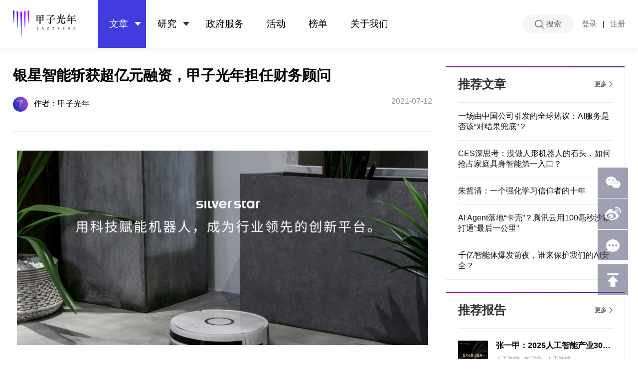

--- FILE ---
content_type: text/html;charset=UTF-8
request_url: https://www.jazzyear.com/article_info.html?id=380
body_size: 13716
content:
<!DOCTYPE html>
<html>

<head>
    <meta charset="UTF-8" />
    <meta name="format-detection" content="telephone=no">
    <meta name="viewport"
        content="width=device-width,user-scalable=no,initial-scale=1.0,minimum-scale=1.0,maximum-scale=1.0" />
    <title>银星智能斩获超亿元融资，甲子光年担任财务顾问</title>
    <meta name="keywords" content="科技服务、产业智库、企业服务" />
    <meta name="description" content="甲子光年作为中国科技产业智库，为服务决策而生，帮助决策者掌握科技风向，致力于推动中国科技产业化、产业科技化进程。" />
	<link href="statics/image/x-icon.png" rel="shortcut icon" type="image/x-icon">
    <link rel="stylesheet" type="text/css" href="statics/css/reset.css" />
    <link rel="stylesheet" type="text/css" href="statics/css/common.css" />
    <link rel="stylesheet" type="text/css" href="statics/css/index_.css" />
    <script src="statics/js/flexible.js"></script>

</head>

<body class="page-article-info">
    <!--头部导航菜单-->
    
    <div class="header-box bottom-line">
        <div class="header">
            <img class="logo" onclick="toPage('./index.html')" src="statics/image/logo.png" alt="">
            <ul class="tabs-box">
                <li class="tab-item current">
                    <span onclick="toPage(&quot;.\/article_list.html?type=1&quot;)" class="exists-child">文章</span>
                    <ul class="child-list">
                        <li class="child" onclick="toPage(&quot;.\/article_list.html?type=1&quot;)">甲小姐对话</li>
                        <li class="child" onclick="toPage(&quot;.\/article_list.html?type=2&quot;)">洞见</li>
                        <li class="child" onclick="toPage(&quot;.\/article_list.html?type=3&quot;)">破局者</li>
                        <li class="child" onclick="toPage(&quot;.\/article_list.html?type=4&quot;)">7x24h</li>
                        <li class="child" onclick="toPage(&quot;.\/article_list.html?type=5&quot;)">甲子视频</li>
                    </ul>
                    
                </li>
                <li class="tab-item">
                    <span onclick="toPage(&quot;.\/study_list.html&quot;)" class="exists-child">研究</span>
                    <ul class="child-list">
                        <li class="child" onclick="toPage(&quot;.\/study_list.html&quot;)">报告下载</li>
                        <li class="child" onclick="toPage(&quot;.\/study_customization.html&quot;)">定制研究</li>
                    </ul>
                    
                </li>
                <li class="tab-item">
                    <span onclick="toPage(&quot;.\/government_service.html&quot;)">政府服务</span>
                    
                    
                </li>
                <li class="tab-item">
                    <span onclick="toPage(&quot;.\/activity_list.html&quot;)">活动</span>
                    
                    
                </li>
                <li class="tab-item">
                    <span onclick="toPage(&quot;.\/jiazi_rank.html&quot;)">榜单</span>
                    
                    
                </li>
                <li class="tab-item">
                    <span onclick="toPage(&quot;.\/aboutus.html&quot;)">关于我们</span>
                    
                    <ul class="child-list">
                        <li class="child" onclick="toPage('./aboutus.html')">关于我们</li>
                        <li class="child" onclick="toPage('./aboutus.html?tabIdx=1')">大事纪</li>
                        <li class="child" onclick="toPage('./aboutus.html?tabIdx=2')">荣誉墙</li>
                        <li class="child" onclick="toPage('./aboutus.html?tabIdx=3')">文化价值观</li>
                        <li class="child" onclick="toPage('./aboutus.html?tabIdx=4')">招贤纳士</li>
                        <li class="child" onclick="toPage('./aboutus.html?tabIdx=5')">联系我们</li>
                        <li class="child" onclick="toPage('./aboutus.html?tabIdx=6')">合作伙伴</li>
                    </ul>
                </li>
            </ul>
            <div class="option-box">
                <a href="./search_article.html" class="search-box">搜索</a>
                <div class="user-box">
                    <div class="login-import">
                        <a onclick="showAccountMask('loginBox')" href="javascript:;">登录</a>
                        <span>|</span>
                        <a onclick="showAccountMask('registerBox')" href="javascript:;">注册</a>
                    </div>
                    
                </div>
                <img id="menu-btn" class="menu" src="statics/image/icon-menu.png" alt="">
            </div>
        </div>
        <div class="mobile-nav-box"><ul class="mobile-nav"></ul></div>
    </div>

    <!-- 账号登录/注册/忘记密码/绑定手机号 -->
    <div class="account-modal">
        <div id="loginBox" class="login-center">
            <form id="loginForm">
                <div class="login-close">
                    <img src="statics/image/icon-close.png" alt="">
                </div>
                <div class="title">登录甲子光年</div>
                <div class="check-link">还没有账号？点击 <a onclick="showAccountMask('registerBox')" href="javascript:;">注册</a></div>
                <div class="option">
                    <input name="mobile" type="number" placeholder="请输入手机号">
                </div>
                <div class="option">
                    <input name="password" type="password" placeholder="请输入密码">
                    <span class="look-pwd"></span>
                </div>
                <div class="forget">
                    <a onclick="showAccountMask('forgetBox')" href="javascript:;">忘记密码</a>
                </div>
                <div class="login-btn" onclick="login()">登录</div>
            </form>
            <div class="other-box">
                <div class="line"></div>
                <div class="text">其他登录方式</div>
            </div>
            <div class="wechat">
                <img onclick="bindWx()" src="statics/image/login-wechat.png" alt="">
            </div>
            <div class="agreement">登录即表示你已阅读并同意 <br /> 《甲子光年<a href="./agreement_register.html">用户注册协议</a>与<a href="./agreement_privacy.html">隐私政策</a>》</div>
        </div>
        <div id="forgetBox" class="login-center">
            <div class="login-close">
                <img src="statics/image/icon-close.png" alt="">
            </div>
            <div class="title">找回密码</div>
            <form id="forgetForm">
                <div class="option">
                    <input name="mobile" type="mobile" placeholder="请输入手机号">
                </div>
                <div class="option">
                    <input name="code" type="number" placeholder="请输入验证码">
                    <span class="getcode" onclick="getCode('forgetForm', event)">获取验证码</span>
                </div>
                <div class="option">
                    <input name="password" type="password" placeholder="请输入新密码">
                    <span class="look-pwd"></span>
                </div>
                <div class="option">
                    <input name="confirm_password" type="password" placeholder="请确认密码">
                    <span class="look-pwd"></span>
                </div>
            </form>
            <div class="login-btn" onclick="forgetPwd()">确定</div>
        </div>
        <div id="registerBox" class="login-center">
            <form id="registerForm">
                <div class="login-close">
                    <img src="statics/image/icon-close.png" alt="">
                </div>
                <div class="title">注册甲子光年</div>
                <div class="check-link">已有账号，点击 <a  onclick="showAccountMask('loginBox')" href="javascript:;">登录</a></div>
                <div class="option">
                    <!-- optional="true" 是否可以选填 -->
                    <input name="account" type="text" placeholder="请输入昵称">
                </div>
                <div class="option">
                    <input name="mobile" type="number" placeholder="请输入手机号">
                </div>
                <div class="option">
                    <input name="code" type="number" placeholder="请输入验证码">
                    <span class="getcode" onclick="getCode('registerForm', event)">获取验证码</span>
                </div>
                <div class="option">
                    <input name="password" type="password" placeholder="请输入密码">
                    <span class="look-pwd"></span>
                </div>
                <div class="option">
                    <input name="name" type="text" placeholder="请输入真实姓名">
                </div>
                <div class="option">
                    <input name="company" type="text" placeholder="请输入公司全称">
                </div>
                <div class="option">
                    <input name="position" type="text" placeholder="请输入职位名称">
                </div>
                <div class="option">
                    <input name="email" type="text" placeholder="请输入邮箱地址">
                </div>
                <div class="login-btn" onclick="registerUser()">注册</div>
            </form>
            <div class="agreement">注册即表示你已阅读并同意 <br /> 《甲子光年<a href="./agreement_register.html">用户注册协议</a>与<a href="./agreement_privacy.html">隐私政策</a>》</div>
        </div>
        <div id="bindPhoneBox" class="login-center">
            <div class="login-close">
                <img src="statics/image/icon-close.png" alt="">
            </div>
            <div class="title">绑定手机号</div>
            <form id="bindPhoneForm">
                <div class="option">
                    <input name="mobile" type="number" placeholder="请输入手机号">
                </div>
                <div class="option">
                    <input name="code" type="number" placeholder="请输入验证码">
                    <span class="getcode" onclick="getCode('bindPhoneForm', event)">获取验证码</span>
                </div>
                <div class="login-btn" onclick="bindPhone()">确定</div>
            </form>
            <div class="agreement">登录即表示你已阅读并同意 <br /> 《甲子光年<a href="./agreement_register.html">用户注册协议</a>与<a href="./agreement_privacy.html">隐私政策</a>》</div>
        </div>
        <div id="saveBaseBox" class="login-center">
            <div class="title">完善资料</div>
            <form id="saveBaseForm">
                <div class="option">
                    <input name="password" type="password" placeholder="请输入密码">
                    <span class="look-pwd"></span>
                </div>
                <div class="option">
                    <input name="name" type="text" placeholder="请输入真实姓名">
                </div>
                <div class="option">
                    <input name="company" type="text" placeholder="请输入公司全称">
                </div>
                <div class="option">
                    <input name="position" type="text" placeholder="请输入职位名称">
                </div>
                <div class="option">
                    <input name="email" type="text" placeholder="请输入邮箱地址">
                </div>
                <div class="login-btn" onclick="saveBase()">确定</div>
            </form>
            <div class="agreement">登录即表示你已阅读并同意 <br /> 《甲子光年<a href="./agreement_register.html">用户注册协议</a>与<a href="./agreement_privacy.html">隐私政策</a>》</div>
        </div>
        <div id="wechatBox" class="login-center wechat-login">
            <div class="login-close">
                <img src="statics/image/icon-close.png" alt="">
            </div>
            <div class="title">微信登录</div>
            <div class="desc">扫描二维码 | 授权登录甲子光年</div>
            <div class="wechat-code">
                <img alt="">
            </div>
            <div class="desc">
                <a onclick="showAccountMask('loginBox')" href="javascript:;">账号密码登录</a>
            </div>
        </div>
    </div>

    <section class="content-box">
       <div class="article-content">
           <!-- 右侧相关 -->
            <div class="other-article-box">
                <div class="other-frame">
                    <div class="top-line"></div>
                    <div class="title-box">
                        <span>推荐文章</span>
                        <a class="more" href="./article_list.html?type=3">更多</a>
                    </div>
                    <div class="list">
                        <div class="article-item"><a href="./article_info.html?id=1666">一场由中国公司引发的全球热议：AI服务是否该“对结果兜底”？</a></div>
                        <div class="article-item"><a href="./article_info.html?id=1662">CES深思考：没做人形机器人的石头，如何抢占家庭具身智能第一入口？</a></div>
                        <div class="article-item"><a href="./article_info.html?id=1657">朱哲清：一个强化学习信仰者的十年</a></div>
                        <div class="article-item"><a href="./article_info.html?id=1650">AI Agent落地“卡壳”？腾讯云用100毫秒沙箱打通“最后一公里”</a></div>
                        <div class="article-item"><a href="./article_info.html?id=1642">千亿智能体爆发前夜，谁来保护我们的AI安全？</a></div>
                    </div>
                </div>
                <!--关联报告-->
                <div class="other-frame report">
                    <div class="top-line"></div>
                    <div class="title-box">
                        <span>推荐报告</span>
                        <a class="more" href="./study_list.html">更多</a>
                    </div>
                    <div class="list">
                        <a href="./study_info.html?id=160" class="report-item" >
                            <div class="cover">
                                <div class="cover-img ani-plus" style="background-image: url(https://jiazi-pc.oss-cn-beijing.aliyuncs.com/images/1764734837319.png);"></div>
                            </div>
                            <div class="center">
                                <div class="title max-one">张一甲：2025人工智能产业30条判断</div>
                                <div class="tags font-12" onclick="toPage(&#39;./study_list.html?classifyName2=&#39;+&quot;\u4EBA\u5DE5\u667A\u80FD&quot;+&#39;&amp;classifyName3=&#39;+&quot;\u6570\u5B57\u5316&quot;+&#39;&amp;classifyName4=&#39;+&quot;\u4EBA\u5DE5\u667A\u80FD&quot;); return false;">人工智能 · 数字化 · 人工智能</div>
                                <div class="time font-12">2025-12-03</div>
                            </div>
                        </a><a href="./study_info.html?id=159" class="report-item" >
                            <div class="cover">
                                <div class="cover-img ani-plus" style="background-image: url(https://jiazi-pc.oss-cn-beijing.aliyuncs.com/images/1761118154204.png);"></div>
                            </div>
                            <div class="center">
                                <div class="title max-one">2025甲子Cool Vendor人形机器人大模型领域</div>
                                <div class="tags font-12" onclick="toPage(&#39;./study_list.html?classifyName2=&#39;+&quot;\u79D1\u6280\u4EA7\u4E1A&quot;+&#39;&amp;classifyName3=&#39;+&quot;\u6570\u5B57\u5316&quot;+&#39;&amp;classifyName4=&#39;+&quot;\u79D1\u6280\u4EA7\u4E1A&quot;); return false;">科技产业 · 数字化 · 科技产业</div>
                                <div class="time font-12">2025-10-22</div>
                            </div>
                        </a><a href="./study_info.html?id=158" class="report-item" >
                            <div class="cover">
                                <div class="cover-img ani-plus" style="background-image: url(https://jiazi-pc.oss-cn-beijing.aliyuncs.com/images/1760003106911.png);"></div>
                            </div>
                            <div class="center">
                                <div class="title max-one">2025中国Data&amp;AI数据基础设施白皮书</div>
                                <div class="tags font-12" onclick="toPage(&#39;./study_list.html?classifyName2=&#39;+&quot;\u5927\u6570\u636E&quot;+&#39;&amp;classifyName3=&#39;+&quot;\u6570\u5B57\u5316&quot;+&#39;&amp;classifyName4=&#39;+&quot;\u5927\u6570\u636E&quot;); return false;">大数据 · 数字化 · 大数据</div>
                                <div class="time font-12">2025-10-10</div>
                            </div>
                        </a>
                    </div>
                </div>
                <!--右下角Banner广告-->
                
            </div>
            <!--文章头部-->
            <div class="article-header">
                <div class="title">银星智能斩获超亿元融资，甲子光年担任财务顾问</div>
                <div class="author-header">
                    <img  class="author logo" value="20"  src="https://jiazi-pc.oss-cn-beijing.aliyuncs.com/images/1624586918388" alt="">
                    <span class="author name" value="20">作者：甲子光年</span>
                    
                    
                    <span class="time">2021-07-12</span>
                </div>
            </div>
           <!--视频弹出层-->
           <div class="pop-video" style="display: none;">
               <div class="pop-vide-content">
                   <div class="close">
                       <img  src="statics/image/modal-close.png"/>
                   </div>
               </div>
           </div>
            <!--文章详情-->
            <div class="article-detail">
                
                <div class="article-message"><p style="margin: 0px 8px; padding: 0px; max-width: 100%; clear: both; min-height: 1em; color: rgb(51, 51, 51); font-family: -apple-system, BlinkMacSystemFont, &quot;Helvetica Neue&quot;, &quot;PingFang SC&quot;, &quot;Hiragino Sans GB&quot;, &quot;Microsoft YaHei UI&quot;, &quot;Microsoft YaHei&quot;, Arial, sans-serif; font-size: 17px; letter-spacing: 0.544px; text-align: justify; white-space: normal; background-color: rgb(255, 255, 255); line-height: 1.75em; box-sizing: border-box !important; overflow-wrap: break-word !important;"><span style="margin: 0px; padding: 0px; max-width: 100%; box-sizing: border-box !important; overflow-wrap: break-word !important; font-size: 15px; letter-spacing: 0.5px;"><img src="https://jiazi-pc.oss-cn-beijing.aliyuncs.com/1626082468375" title="" alt="" style="max-width: 95%;"/></span></p><p style="margin: 0px 8px; padding: 0px; max-width: 100%; clear: both; min-height: 1em; color: rgb(51, 51, 51); font-family: -apple-system, BlinkMacSystemFont, &quot;Helvetica Neue&quot;, &quot;PingFang SC&quot;, &quot;Hiragino Sans GB&quot;, &quot;Microsoft YaHei UI&quot;, &quot;Microsoft YaHei&quot;, Arial, sans-serif; font-size: 17px; letter-spacing: 0.544px; text-align: justify; white-space: normal; background-color: rgb(255, 255, 255); line-height: 1.75em; box-sizing: border-box !important; overflow-wrap: break-word !important;"><span style="margin: 0px; padding: 0px; max-width: 100%; box-sizing: border-box !important; overflow-wrap: break-word !important; font-size: 15px; letter-spacing: 0.5px;"><br/></span></p><p style="margin: 0px 8px; padding: 0px; max-width: 100%; clear: both; min-height: 1em; color: rgb(51, 51, 51); font-family: -apple-system, BlinkMacSystemFont, &quot;Helvetica Neue&quot;, &quot;PingFang SC&quot;, &quot;Hiragino Sans GB&quot;, &quot;Microsoft YaHei UI&quot;, &quot;Microsoft YaHei&quot;, Arial, sans-serif; font-size: 17px; letter-spacing: 0.544px; text-align: justify; white-space: normal; background-color: rgb(255, 255, 255); line-height: 1.75em; box-sizing: border-box !important; overflow-wrap: break-word !important;"><span style="margin: 0px; padding: 0px; max-width: 100%; box-sizing: border-box !important; overflow-wrap: break-word !important; font-size: 15px; letter-spacing: 0.5px;">扫地机器人OPM公司银星智能近日宣布连续完成两轮融资（B+轮、B++轮），融资总金额超亿元。投资方包括具有产业资源的沄柏资本、具有资本资源的中信证券投资、众享资本，控股股东银星投资集团追加投资。</span><strong style="margin: 0px; padding: 0px; max-width: 100%; box-sizing: border-box !important; overflow-wrap: break-word !important;"><span style="margin: 0px; padding: 0px; max-width: 100%; box-sizing: border-box !important; overflow-wrap: break-word !important; font-size: 15px; letter-spacing: 0.5px;">甲子光年担任公司B+轮融资财务顾问。</span><br/></strong></p><p style="margin: 0px 8px; padding: 0px; max-width: 100%; clear: both; min-height: 1em; color: rgb(51, 51, 51); font-family: -apple-system, BlinkMacSystemFont, &quot;Helvetica Neue&quot;, &quot;PingFang SC&quot;, &quot;Hiragino Sans GB&quot;, &quot;Microsoft YaHei UI&quot;, &quot;Microsoft YaHei&quot;, Arial, sans-serif; font-size: 17px; letter-spacing: 0.544px; text-align: justify; white-space: normal; background-color: rgb(255, 255, 255); line-height: 1.75em; box-sizing: border-box !important; overflow-wrap: break-word !important;"><br/></p><p style="margin: 0px 8px; padding: 0px; max-width: 100%; clear: both; min-height: 1em; color: rgb(51, 51, 51); font-family: -apple-system, BlinkMacSystemFont, &quot;Helvetica Neue&quot;, &quot;PingFang SC&quot;, &quot;Hiragino Sans GB&quot;, &quot;Microsoft YaHei UI&quot;, &quot;Microsoft YaHei&quot;, Arial, sans-serif; font-size: 17px; letter-spacing: 0.544px; text-align: justify; white-space: normal; background-color: rgb(255, 255, 255); line-height: 1.75em; box-sizing: border-box !important; overflow-wrap: break-word !important;"><span style="margin: 0px; padding: 0px; max-width: 100%; box-sizing: border-box !important; overflow-wrap: break-word !important; font-size: 15px; letter-spacing: 0.5px;">沄柏资本作为全球化投资平台，由资深产业专家及专业投资人士联手打造，专注科技赋能、数字化中国建设相关投资机会。自成立以来，沄柏资本深度布局“新智能”、“新动力”、“新生活”等领域，开展了多笔重大投资。此次参投银星智能，是沄柏资本在“新智能”和“新生活”领域的重要落子。</span></p><p style="margin: 0px 8px; padding: 0px; max-width: 100%; clear: both; min-height: 1em; color: rgb(51, 51, 51); font-family: -apple-system, BlinkMacSystemFont, &quot;Helvetica Neue&quot;, &quot;PingFang SC&quot;, &quot;Hiragino Sans GB&quot;, &quot;Microsoft YaHei UI&quot;, &quot;Microsoft YaHei&quot;, Arial, sans-serif; font-size: 17px; letter-spacing: 0.544px; text-align: justify; white-space: normal; background-color: rgb(255, 255, 255); line-height: 1.75em; box-sizing: border-box !important; overflow-wrap: break-word !important;"><br/></p><p style="margin: 0px 8px; padding: 0px; max-width: 100%; clear: both; min-height: 1em; color: rgb(51, 51, 51); font-family: -apple-system, BlinkMacSystemFont, &quot;Helvetica Neue&quot;, &quot;PingFang SC&quot;, &quot;Hiragino Sans GB&quot;, &quot;Microsoft YaHei UI&quot;, &quot;Microsoft YaHei&quot;, Arial, sans-serif; font-size: 17px; letter-spacing: 0.544px; text-align: justify; white-space: normal; background-color: rgb(255, 255, 255); line-height: 1.75em; box-sizing: border-box !important; overflow-wrap: break-word !important;"><span style="margin: 0px; padding: 0px; max-width: 100%; box-sizing: border-box !important; overflow-wrap: break-word !important; font-size: 15px; letter-spacing: 0.5px;">沄柏资本创始人、沄柏集团全球主席鲍毅表示：“当前，银星智能是国内扫地机器人行业的先驱企业，未来，我们看好银星智能在全球智能家居终端市场的发展潜力，沄柏资本将利用强大的产业资源，携手银星智能共建产业生态，拓展智能家居应用场景。”</span></p><p style="margin: 0px 8px; padding: 0px; max-width: 100%; clear: both; min-height: 1em; color: rgb(51, 51, 51); font-family: -apple-system, BlinkMacSystemFont, &quot;Helvetica Neue&quot;, &quot;PingFang SC&quot;, &quot;Hiragino Sans GB&quot;, &quot;Microsoft YaHei UI&quot;, &quot;Microsoft YaHei&quot;, Arial, sans-serif; font-size: 17px; letter-spacing: 0.544px; text-align: justify; white-space: normal; background-color: rgb(255, 255, 255); line-height: 1.75em; box-sizing: border-box !important; overflow-wrap: break-word !important;"><br/></p><p style="margin: 0px 8px; padding: 0px; max-width: 100%; clear: both; min-height: 1em; color: rgb(51, 51, 51); font-family: -apple-system, BlinkMacSystemFont, &quot;Helvetica Neue&quot;, &quot;PingFang SC&quot;, &quot;Hiragino Sans GB&quot;, &quot;Microsoft YaHei UI&quot;, &quot;Microsoft YaHei&quot;, Arial, sans-serif; font-size: 17px; letter-spacing: 0.544px; text-align: justify; white-space: normal; background-color: rgb(255, 255, 255); line-height: 1.75em; box-sizing: border-box !important; overflow-wrap: break-word !important;"><span style="margin: 0px; padding: 0px; max-width: 100%; box-sizing: border-box !important; overflow-wrap: break-word !important; font-size: 15px; letter-spacing: 0.5px;">继B轮融资后仅半年，银星智能获得更大规模资本助力。银星智能表示，此次B+轮和B++轮融资，进一步优化了股东结构，引入产业资源及资本资源，将持续助力公司主营业务及资本市场发展。</span></p><p style="margin: 0px 8px; padding: 0px; max-width: 100%; clear: both; min-height: 1em; color: rgb(51, 51, 51); font-family: -apple-system, BlinkMacSystemFont, &quot;Helvetica Neue&quot;, &quot;PingFang SC&quot;, &quot;Hiragino Sans GB&quot;, &quot;Microsoft YaHei UI&quot;, &quot;Microsoft YaHei&quot;, Arial, sans-serif; font-size: 17px; letter-spacing: 0.544px; text-align: justify; white-space: normal; background-color: rgb(255, 255, 255); line-height: 1.75em; box-sizing: border-box !important; overflow-wrap: break-word !important;"><br/></p><p style="margin: 0px 8px; padding: 0px; max-width: 100%; clear: both; min-height: 1em; color: rgb(51, 51, 51); font-family: -apple-system, BlinkMacSystemFont, &quot;Helvetica Neue&quot;, &quot;PingFang SC&quot;, &quot;Hiragino Sans GB&quot;, &quot;Microsoft YaHei UI&quot;, &quot;Microsoft YaHei&quot;, Arial, sans-serif; font-size: 17px; letter-spacing: 0.544px; text-align: justify; white-space: normal; background-color: rgb(255, 255, 255); line-height: 1.75em; box-sizing: border-box !important; overflow-wrap: break-word !important;"><span style="margin: 0px; padding: 0px; max-width: 100%; box-sizing: border-box !important; overflow-wrap: break-word !important; font-size: 15px; letter-spacing: 0.5px;">据2020年中国海关出口数据显示，出口ODM扫地机器人中，每4台就有1台来自银星智能。当前，银星智能机器人年产量超150万台，年销售额达10亿元，每年研发投入占总收入比重超5%。截至2021年6月，银星智能拥有技术专利累计高达800余项，运动控制、传感器融合、SLAM算法、人机交互、AI、IOT等技术持续领先行业。&nbsp;&nbsp;</span></p><p style="margin: 0px 8px; padding: 0px; max-width: 100%; clear: both; min-height: 1em; color: rgb(51, 51, 51); font-family: -apple-system, BlinkMacSystemFont, &quot;Helvetica Neue&quot;, &quot;PingFang SC&quot;, &quot;Hiragino Sans GB&quot;, &quot;Microsoft YaHei UI&quot;, &quot;Microsoft YaHei&quot;, Arial, sans-serif; font-size: 17px; letter-spacing: 0.544px; text-align: justify; white-space: normal; background-color: rgb(255, 255, 255); line-height: 1.75em; box-sizing: border-box !important; overflow-wrap: break-word !important;"><br/></p><p style="margin: 0px 8px; padding: 0px; max-width: 100%; clear: both; min-height: 1em; color: rgb(51, 51, 51); font-family: -apple-system, BlinkMacSystemFont, &quot;Helvetica Neue&quot;, &quot;PingFang SC&quot;, &quot;Hiragino Sans GB&quot;, &quot;Microsoft YaHei UI&quot;, &quot;Microsoft YaHei&quot;, Arial, sans-serif; font-size: 17px; letter-spacing: 0.544px; text-align: justify; white-space: normal; background-color: rgb(255, 255, 255); line-height: 1.75em; box-sizing: border-box !important; overflow-wrap: break-word !important;"><span style="margin: 0px; padding: 0px; max-width: 100%; box-sizing: border-box !important; overflow-wrap: break-word !important; font-size: 15px; letter-spacing: 0.5px;">很难想象，市场销量和技术实力都表现优异的银星智能，在2017年前后还被外界认为是“传统制造业企业”。2017年银星智能首创性地在业内提出OPM模式后，便不断以更智能化、科技化的机器人产品回馈市场，逐渐撕掉标签，蜕变为一家“新型平台化科技企业”。&nbsp;</span></p><p style="margin: 0px 8px; padding: 0px; max-width: 100%; clear: both; min-height: 1em; color: rgb(51, 51, 51); font-family: -apple-system, BlinkMacSystemFont, &quot;Helvetica Neue&quot;, &quot;PingFang SC&quot;, &quot;Hiragino Sans GB&quot;, &quot;Microsoft YaHei UI&quot;, &quot;Microsoft YaHei&quot;, Arial, sans-serif; font-size: 17px; letter-spacing: 0.544px; text-align: justify; white-space: normal; background-color: rgb(255, 255, 255); line-height: 1.75em; box-sizing: border-box !important; overflow-wrap: break-word !important;"><br/></p><p style="margin: 0px 8px; padding: 0px; max-width: 100%; clear: both; min-height: 1em; color: rgb(51, 51, 51); font-family: -apple-system, BlinkMacSystemFont, &quot;Helvetica Neue&quot;, &quot;PingFang SC&quot;, &quot;Hiragino Sans GB&quot;, &quot;Microsoft YaHei UI&quot;, &quot;Microsoft YaHei&quot;, Arial, sans-serif; font-size: 17px; letter-spacing: 0.544px; text-align: justify; white-space: normal; background-color: rgb(255, 255, 255); line-height: 1.75em; box-sizing: border-box !important; overflow-wrap: break-word !important;"><span style="margin: 0px; padding: 0px; max-width: 100%; box-sizing: border-box !important; overflow-wrap: break-word !important; font-size: 15px; letter-spacing: 0.5px;">银星智能“平台化”背后的关键技术和商业模式究竟如何发挥作用？</span></p><p style="margin: 0px 8px; padding: 0px; max-width: 100%; clear: both; min-height: 1em; color: rgb(51, 51, 51); font-family: -apple-system, BlinkMacSystemFont, &quot;Helvetica Neue&quot;, &quot;PingFang SC&quot;, &quot;Hiragino Sans GB&quot;, &quot;Microsoft YaHei UI&quot;, &quot;Microsoft YaHei&quot;, Arial, sans-serif; font-size: 17px; letter-spacing: 0.544px; text-align: justify; white-space: normal; background-color: rgb(255, 255, 255); line-height: 1.75em; box-sizing: border-box !important; overflow-wrap: break-word !important;"><br/></p><h2 style="margin: 0px 8px; padding: 0px; font-weight: 400; font-size: 16px; max-width: 100%; color: rgb(51, 51, 51); font-family: -apple-system, BlinkMacSystemFont, &quot;Helvetica Neue&quot;, &quot;PingFang SC&quot;, &quot;Hiragino Sans GB&quot;, &quot;Microsoft YaHei UI&quot;, &quot;Microsoft YaHei&quot;, Arial, sans-serif; letter-spacing: 0.544px; white-space: normal; background-color: rgb(255, 255, 255); line-height: 1.75em; text-align: left; box-sizing: border-box !important; overflow-wrap: break-word !important;"><span style="margin: 0px; padding: 0px; max-width: 100%; font-size: 18px; box-sizing: border-box !important; overflow-wrap: break-word !important;"><strong style="margin: 0px; padding: 0px; max-width: 100%; box-sizing: border-box !important; overflow-wrap: break-word !important;"><span style="margin: 0px; padding: 0px; max-width: 100%; letter-spacing: 0.5px; box-sizing: border-box !important; overflow-wrap: break-word !important;">深耕清洁领域，技术升级</span></strong></span></h2><p style="margin: 0px 8px; padding: 0px; max-width: 100%; clear: both; min-height: 1em; color: rgb(51, 51, 51); font-family: -apple-system, BlinkMacSystemFont, &quot;Helvetica Neue&quot;, &quot;PingFang SC&quot;, &quot;Hiragino Sans GB&quot;, &quot;Microsoft YaHei UI&quot;, &quot;Microsoft YaHei&quot;, Arial, sans-serif; font-size: 17px; letter-spacing: 0.544px; text-align: justify; white-space: normal; background-color: rgb(255, 255, 255); line-height: 1.75em; box-sizing: border-box !important; overflow-wrap: break-word !important;"><br/></p><p style="margin: 0px 8px; padding: 0px; max-width: 100%; clear: both; min-height: 1em; color: rgb(51, 51, 51); font-family: -apple-system, BlinkMacSystemFont, &quot;Helvetica Neue&quot;, &quot;PingFang SC&quot;, &quot;Hiragino Sans GB&quot;, &quot;Microsoft YaHei UI&quot;, &quot;Microsoft YaHei&quot;, Arial, sans-serif; font-size: 17px; letter-spacing: 0.544px; text-align: justify; white-space: normal; background-color: rgb(255, 255, 255); line-height: 1.75em; box-sizing: border-box !important; overflow-wrap: break-word !important;"><span style="margin: 0px; padding: 0px; max-width: 100%; box-sizing: border-box !important; overflow-wrap: break-word !important; font-size: 15px; letter-spacing: 0.5px;">从扫地机器人解决的消费者需求痛点来看，它绝不会屈居于小众市场，甚至有望成为爆款单品。</span></p><p style="margin: 0px 8px; padding: 0px; max-width: 100%; clear: both; min-height: 1em; color: rgb(51, 51, 51); font-family: -apple-system, BlinkMacSystemFont, &quot;Helvetica Neue&quot;, &quot;PingFang SC&quot;, &quot;Hiragino Sans GB&quot;, &quot;Microsoft YaHei UI&quot;, &quot;Microsoft YaHei&quot;, Arial, sans-serif; font-size: 17px; letter-spacing: 0.544px; text-align: justify; white-space: normal; background-color: rgb(255, 255, 255); line-height: 1.75em; box-sizing: border-box !important; overflow-wrap: break-word !important;"><br/></p><p style="margin: 0px 8px; padding: 0px; max-width: 100%; clear: both; min-height: 1em; color: rgb(51, 51, 51); font-family: -apple-system, BlinkMacSystemFont, &quot;Helvetica Neue&quot;, &quot;PingFang SC&quot;, &quot;Hiragino Sans GB&quot;, &quot;Microsoft YaHei UI&quot;, &quot;Microsoft YaHei&quot;, Arial, sans-serif; font-size: 17px; letter-spacing: 0.544px; text-align: justify; white-space: normal; background-color: rgb(255, 255, 255); line-height: 1.75em; box-sizing: border-box !important; overflow-wrap: break-word !important;"><span style="margin: 0px; padding: 0px; max-width: 100%; box-sizing: border-box !important; overflow-wrap: break-word !important; font-size: 15px; letter-spacing: 0.5px;">所谓需求痛点，一为“懒人经济”，二为“清洁”。</span></p><p style="margin: 0px 8px; padding: 0px; max-width: 100%; clear: both; min-height: 1em; color: rgb(51, 51, 51); font-family: -apple-system, BlinkMacSystemFont, &quot;Helvetica Neue&quot;, &quot;PingFang SC&quot;, &quot;Hiragino Sans GB&quot;, &quot;Microsoft YaHei UI&quot;, &quot;Microsoft YaHei&quot;, Arial, sans-serif; font-size: 17px; letter-spacing: 0.544px; text-align: justify; white-space: normal; background-color: rgb(255, 255, 255); line-height: 1.75em; box-sizing: border-box !important; overflow-wrap: break-word !important;"><br/></p><p style="margin: 0px 8px; padding: 0px; max-width: 100%; clear: both; min-height: 1em; color: rgb(51, 51, 51); font-family: -apple-system, BlinkMacSystemFont, &quot;Helvetica Neue&quot;, &quot;PingFang SC&quot;, &quot;Hiragino Sans GB&quot;, &quot;Microsoft YaHei UI&quot;, &quot;Microsoft YaHei&quot;, Arial, sans-serif; font-size: 17px; letter-spacing: 0.544px; text-align: justify; white-space: normal; background-color: rgb(255, 255, 255); line-height: 1.75em; box-sizing: border-box !important; overflow-wrap: break-word !important;"><span style="margin: 0px; padding: 0px; max-width: 100%; box-sizing: border-box !important; overflow-wrap: break-word !important; font-size: 15px; letter-spacing: 0.5px;">冰箱、洗衣机、电饭煲等几乎所有爆款家电诞生之初，都有一句共同的广告词——“解放人类双手”，扫地机器人也不例外。</span></p><p style="margin: 0px 8px; padding: 0px; max-width: 100%; clear: both; min-height: 1em; color: rgb(51, 51, 51); font-family: -apple-system, BlinkMacSystemFont, &quot;Helvetica Neue&quot;, &quot;PingFang SC&quot;, &quot;Hiragino Sans GB&quot;, &quot;Microsoft YaHei UI&quot;, &quot;Microsoft YaHei&quot;, Arial, sans-serif; font-size: 17px; letter-spacing: 0.544px; text-align: justify; white-space: normal; background-color: rgb(255, 255, 255); line-height: 1.75em; box-sizing: border-box !important; overflow-wrap: break-word !important;"><br/></p><p style="margin: 0px 8px; padding: 0px; max-width: 100%; clear: both; min-height: 1em; color: rgb(51, 51, 51); font-family: -apple-system, BlinkMacSystemFont, &quot;Helvetica Neue&quot;, &quot;PingFang SC&quot;, &quot;Hiragino Sans GB&quot;, &quot;Microsoft YaHei UI&quot;, &quot;Microsoft YaHei&quot;, Arial, sans-serif; font-size: 17px; letter-spacing: 0.544px; text-align: justify; white-space: normal; background-color: rgb(255, 255, 255); line-height: 1.75em; box-sizing: border-box !important; overflow-wrap: break-word !important;"><span style="margin: 0px; padding: 0px; max-width: 100%; box-sizing: border-box !important; overflow-wrap: break-word !important; font-size: 15px; letter-spacing: 0.5px;">2015-2018年，科沃斯、艾罗伯特、海尔、美的、小米、石头科技等品牌，相继推出扫地机器人，持续引爆行业。</span></p><p style="margin: 0px 8px; padding: 0px; max-width: 100%; clear: both; min-height: 1em; color: rgb(51, 51, 51); font-family: -apple-system, BlinkMacSystemFont, &quot;Helvetica Neue&quot;, &quot;PingFang SC&quot;, &quot;Hiragino Sans GB&quot;, &quot;Microsoft YaHei UI&quot;, &quot;Microsoft YaHei&quot;, Arial, sans-serif; font-size: 17px; letter-spacing: 0.544px; text-align: justify; white-space: normal; background-color: rgb(255, 255, 255); line-height: 1.75em; box-sizing: border-box !important; overflow-wrap: break-word !important;"><br/></p><p style="margin: 0px 8px; padding: 0px; max-width: 100%; clear: both; min-height: 1em; color: rgb(51, 51, 51); font-family: -apple-system, BlinkMacSystemFont, &quot;Helvetica Neue&quot;, &quot;PingFang SC&quot;, &quot;Hiragino Sans GB&quot;, &quot;Microsoft YaHei UI&quot;, &quot;Microsoft YaHei&quot;, Arial, sans-serif; font-size: 17px; letter-spacing: 0.544px; text-align: justify; white-space: normal; background-color: rgb(255, 255, 255); line-height: 1.75em; box-sizing: border-box !important; overflow-wrap: break-word !important;"><span style="margin: 0px; padding: 0px; max-width: 100%; box-sizing: border-box !important; overflow-wrap: break-word !important; font-size: 15px; letter-spacing: 0.5px;">2019年中国扫地机器人市场整体表现低迷，而后迅速恢复增长态势。</span></p><p style="margin: 0px 8px; padding: 0px; max-width: 100%; clear: both; min-height: 1em; color: rgb(51, 51, 51); font-family: -apple-system, BlinkMacSystemFont, &quot;Helvetica Neue&quot;, &quot;PingFang SC&quot;, &quot;Hiragino Sans GB&quot;, &quot;Microsoft YaHei UI&quot;, &quot;Microsoft YaHei&quot;, Arial, sans-serif; font-size: 17px; letter-spacing: 0.544px; text-align: justify; white-space: normal; background-color: rgb(255, 255, 255); line-height: 1.75em; box-sizing: border-box !important; overflow-wrap: break-word !important;"><br/></p><p style="margin: 0px 8px; padding: 0px; max-width: 100%; clear: both; min-height: 1em; color: rgb(51, 51, 51); font-family: -apple-system, BlinkMacSystemFont, &quot;Helvetica Neue&quot;, &quot;PingFang SC&quot;, &quot;Hiragino Sans GB&quot;, &quot;Microsoft YaHei UI&quot;, &quot;Microsoft YaHei&quot;, Arial, sans-serif; font-size: 17px; letter-spacing: 0.544px; text-align: justify; white-space: normal; background-color: rgb(255, 255, 255); line-height: 1.75em; box-sizing: border-box !important; overflow-wrap: break-word !important;"><span style="margin: 0px; padding: 0px; max-width: 100%; box-sizing: border-box !important; overflow-wrap: break-word !important; font-size: 15px; letter-spacing: 0.5px;">奥维云网数据显示，2020年国内扫地机器人零售额达94亿元，同比增长18%，零售量达654万台，同比增长4.3%。2021年1-4月中国扫地机器人累计线上销售额、销售量分别同比增长36.7%和4.8%，行业高景气度持续得到验证。</span></p><p style="margin: 0px 8px; padding: 0px; max-width: 100%; clear: both; min-height: 1em; color: rgb(51, 51, 51); font-family: -apple-system, BlinkMacSystemFont, &quot;Helvetica Neue&quot;, &quot;PingFang SC&quot;, &quot;Hiragino Sans GB&quot;, &quot;Microsoft YaHei UI&quot;, &quot;Microsoft YaHei&quot;, Arial, sans-serif; font-size: 17px; letter-spacing: 0.544px; text-align: justify; white-space: normal; background-color: rgb(255, 255, 255); line-height: 1.75em; box-sizing: border-box !important; overflow-wrap: break-word !important;"><br/></p><p style="margin: 0px 8px; padding: 0px; max-width: 100%; clear: both; min-height: 1em; color: rgb(51, 51, 51); font-family: -apple-system, BlinkMacSystemFont, &quot;Helvetica Neue&quot;, &quot;PingFang SC&quot;, &quot;Hiragino Sans GB&quot;, &quot;Microsoft YaHei UI&quot;, &quot;Microsoft YaHei&quot;, Arial, sans-serif; font-size: 17px; letter-spacing: 0.544px; text-align: justify; white-space: normal; background-color: rgb(255, 255, 255); line-height: 1.75em; box-sizing: border-box !important; overflow-wrap: break-word !important;"><span style="margin: 0px; padding: 0px; max-width: 100%; box-sizing: border-box !important; overflow-wrap: break-word !important; font-size: 15px; letter-spacing: 0.5px;">然而，扫地机器人的市场渗透率却不理想。据安信证券测算，2020年美国扫地机器人渗透率高达13%，基本代表全球最高水平，中国内地则低于6%。</span></p><p style="margin: 0px 8px; padding: 0px; max-width: 100%; clear: both; min-height: 1em; color: rgb(51, 51, 51); font-family: -apple-system, BlinkMacSystemFont, &quot;Helvetica Neue&quot;, &quot;PingFang SC&quot;, &quot;Hiragino Sans GB&quot;, &quot;Microsoft YaHei UI&quot;, &quot;Microsoft YaHei&quot;, Arial, sans-serif; font-size: 17px; letter-spacing: 0.544px; text-align: justify; white-space: normal; background-color: rgb(255, 255, 255); line-height: 1.75em; box-sizing: border-box !important; overflow-wrap: break-word !important;"><br/></p><p style="margin: 0px 8px; padding: 0px; max-width: 100%; clear: both; min-height: 1em; color: rgb(51, 51, 51); font-family: -apple-system, BlinkMacSystemFont, &quot;Helvetica Neue&quot;, &quot;PingFang SC&quot;, &quot;Hiragino Sans GB&quot;, &quot;Microsoft YaHei UI&quot;, &quot;Microsoft YaHei&quot;, Arial, sans-serif; font-size: 17px; letter-spacing: 0.544px; text-align: justify; white-space: normal; background-color: rgb(255, 255, 255); line-height: 1.75em; box-sizing: border-box !important; overflow-wrap: break-word !important;"><span style="margin: 0px; padding: 0px; max-width: 100%; box-sizing: border-box !important; overflow-wrap: break-word !important; font-size: 15px; letter-spacing: 0.5px;">iRobot调研发现，当扫地机器人渗透率超过13.5%，将进入主流产品行列。可见，美国市场即将迎来大规模扩张期，国内厂商则需苦苦等待下游需求起量。</span></p><p style="margin: 0px 8px; padding: 0px; max-width: 100%; clear: both; min-height: 1em; color: rgb(51, 51, 51); font-family: -apple-system, BlinkMacSystemFont, &quot;Helvetica Neue&quot;, &quot;PingFang SC&quot;, &quot;Hiragino Sans GB&quot;, &quot;Microsoft YaHei UI&quot;, &quot;Microsoft YaHei&quot;, Arial, sans-serif; font-size: 17px; letter-spacing: 0.544px; text-align: justify; white-space: normal; background-color: rgb(255, 255, 255); line-height: 1.75em; box-sizing: border-box !important; overflow-wrap: break-word !important;"><br/></p><p style="margin: 0px 8px; padding: 0px; max-width: 100%; clear: both; min-height: 1em; color: rgb(51, 51, 51); font-family: -apple-system, BlinkMacSystemFont, &quot;Helvetica Neue&quot;, &quot;PingFang SC&quot;, &quot;Hiragino Sans GB&quot;, &quot;Microsoft YaHei UI&quot;, &quot;Microsoft YaHei&quot;, Arial, sans-serif; font-size: 17px; letter-spacing: 0.544px; text-align: justify; white-space: normal; background-color: rgb(255, 255, 255); line-height: 1.75em; box-sizing: border-box !important; overflow-wrap: break-word !important;"><strong style="margin: 0px; padding: 0px; max-width: 100%; box-sizing: border-box !important; overflow-wrap: break-word !important;"><span style="margin: 0px; padding: 0px; max-width: 100%; box-sizing: border-box !important; overflow-wrap: break-word !important; font-size: 15px; letter-spacing: 0.5px;">明明人人都不想扫地，为何扫地机人还没大规模普及？</span></strong></p><p style="margin: 0px 8px; padding: 0px; max-width: 100%; clear: both; min-height: 1em; color: rgb(51, 51, 51); font-family: -apple-system, BlinkMacSystemFont, &quot;Helvetica Neue&quot;, &quot;PingFang SC&quot;, &quot;Hiragino Sans GB&quot;, &quot;Microsoft YaHei UI&quot;, &quot;Microsoft YaHei&quot;, Arial, sans-serif; font-size: 17px; letter-spacing: 0.544px; text-align: justify; white-space: normal; background-color: rgb(255, 255, 255); line-height: 1.75em; box-sizing: border-box !important; overflow-wrap: break-word !important;"><strong style="margin: 0px; padding: 0px; max-width: 100%; box-sizing: border-box !important; overflow-wrap: break-word !important;"><span style="margin: 0px; padding: 0px; max-width: 100%; box-sizing: border-box !important; overflow-wrap: break-word !important; font-size: 15px; letter-spacing: 0.5px;">&nbsp;</span></strong></p><p style="margin: 0px 8px; padding: 0px; max-width: 100%; clear: both; min-height: 1em; color: rgb(51, 51, 51); font-family: -apple-system, BlinkMacSystemFont, &quot;Helvetica Neue&quot;, &quot;PingFang SC&quot;, &quot;Hiragino Sans GB&quot;, &quot;Microsoft YaHei UI&quot;, &quot;Microsoft YaHei&quot;, Arial, sans-serif; font-size: 17px; letter-spacing: 0.544px; text-align: justify; white-space: normal; background-color: rgb(255, 255, 255); line-height: 1.75em; box-sizing: border-box !important; overflow-wrap: break-word !important;"><strong style="margin: 0px; padding: 0px; max-width: 100%; box-sizing: border-box !important; overflow-wrap: break-word !important;"><span style="margin: 0px; padding: 0px; max-width: 100%; box-sizing: border-box !important; overflow-wrap: break-word !important; font-size: 15px; letter-spacing: 0.5px;">扫地机器人进入大众市场必须满足两大条件：一是清洁体验满足用户需求；二是产品成本符合用户购买力。</span></strong><span style="margin: 0px; padding: 0px; max-width: 100%; box-sizing: border-box !important; overflow-wrap: break-word !important; font-size: 15px; letter-spacing: 0.5px;"></span></p><p style="margin: 0px 8px; padding: 0px; max-width: 100%; clear: both; min-height: 1em; color: rgb(51, 51, 51); font-family: -apple-system, BlinkMacSystemFont, &quot;Helvetica Neue&quot;, &quot;PingFang SC&quot;, &quot;Hiragino Sans GB&quot;, &quot;Microsoft YaHei UI&quot;, &quot;Microsoft YaHei&quot;, Arial, sans-serif; font-size: 17px; letter-spacing: 0.544px; text-align: justify; white-space: normal; background-color: rgb(255, 255, 255); line-height: 1.75em; box-sizing: border-box !important; overflow-wrap: break-word !important;"><br/></p><p style="margin: 0px 8px; padding: 0px; max-width: 100%; clear: both; min-height: 1em; color: rgb(51, 51, 51); font-family: -apple-system, BlinkMacSystemFont, &quot;Helvetica Neue&quot;, &quot;PingFang SC&quot;, &quot;Hiragino Sans GB&quot;, &quot;Microsoft YaHei UI&quot;, &quot;Microsoft YaHei&quot;, Arial, sans-serif; font-size: 17px; letter-spacing: 0.544px; text-align: justify; white-space: normal; background-color: rgb(255, 255, 255); line-height: 1.75em; box-sizing: border-box !important; overflow-wrap: break-word !important;"><span style="margin: 0px; padding: 0px; max-width: 100%; box-sizing: border-box !important; overflow-wrap: break-word !important; font-size: 15px; letter-spacing: 0.5px;">从清洁体验来看，扫地机器人身负“智障”、“鸡肋”、“乱撞”、“智商税”等标签，劝退了大部分消费者。而一款扫地机器人要做到&nbsp;“扫得干净、足够聪明、使用简便”，不仅仅需要AI芯片，还要依靠SLAM算法、LDS激光雷达等多种先进技术。</span></p><p style="margin: 0px 8px; padding: 0px; max-width: 100%; clear: both; min-height: 1em; color: rgb(51, 51, 51); font-family: -apple-system, BlinkMacSystemFont, &quot;Helvetica Neue&quot;, &quot;PingFang SC&quot;, &quot;Hiragino Sans GB&quot;, &quot;Microsoft YaHei UI&quot;, &quot;Microsoft YaHei&quot;, Arial, sans-serif; font-size: 17px; letter-spacing: 0.544px; text-align: justify; white-space: normal; background-color: rgb(255, 255, 255); line-height: 1.75em; box-sizing: border-box !important; overflow-wrap: break-word !important;"><br/></p><p style="margin: 0px 8px; padding: 0px; max-width: 100%; clear: both; min-height: 1em; color: rgb(51, 51, 51); font-family: -apple-system, BlinkMacSystemFont, &quot;Helvetica Neue&quot;, &quot;PingFang SC&quot;, &quot;Hiragino Sans GB&quot;, &quot;Microsoft YaHei UI&quot;, &quot;Microsoft YaHei&quot;, Arial, sans-serif; font-size: 17px; letter-spacing: 0.544px; text-align: justify; white-space: normal; background-color: rgb(255, 255, 255); line-height: 1.75em; box-sizing: border-box !important; overflow-wrap: break-word !important;"><span style="margin: 0px; padding: 0px; max-width: 100%; box-sizing: border-box !important; overflow-wrap: break-word !important; font-size: 15px; letter-spacing: 0.5px;">好在，疫情防控常态化背景下人们对居家清洁日益重视，石头科技、科沃斯等国内扫地机器人企业，自2020年第二季度以来相继升级视觉导航技术、避障算法以及深度清洁系统，使得扫地机器人日渐摆脱“负面”标签。</span></p><p style="margin: 0px 8px; padding: 0px; max-width: 100%; clear: both; min-height: 1em; color: rgb(51, 51, 51); font-family: -apple-system, BlinkMacSystemFont, &quot;Helvetica Neue&quot;, &quot;PingFang SC&quot;, &quot;Hiragino Sans GB&quot;, &quot;Microsoft YaHei UI&quot;, &quot;Microsoft YaHei&quot;, Arial, sans-serif; font-size: 17px; letter-spacing: 0.544px; text-align: justify; white-space: normal; background-color: rgb(255, 255, 255); line-height: 1.75em; box-sizing: border-box !important; overflow-wrap: break-word !important;"><br/></p><p style="margin: 0px 8px; padding: 0px; max-width: 100%; clear: both; min-height: 1em; color: rgb(51, 51, 51); font-family: -apple-system, BlinkMacSystemFont, &quot;Helvetica Neue&quot;, &quot;PingFang SC&quot;, &quot;Hiragino Sans GB&quot;, &quot;Microsoft YaHei UI&quot;, &quot;Microsoft YaHei&quot;, Arial, sans-serif; font-size: 17px; letter-spacing: 0.544px; text-align: justify; white-space: normal; background-color: rgb(255, 255, 255); line-height: 1.75em; box-sizing: border-box !important; overflow-wrap: break-word !important;"><strong style="margin: 0px; padding: 0px; max-width: 100%; box-sizing: border-box !important; overflow-wrap: break-word !important;"><span style="margin: 0px; padding: 0px; max-width: 100%; box-sizing: border-box !important; overflow-wrap: break-word !important; font-size: 15px; letter-spacing: 0.5px;">银星智能亦不甘人后，其扫地机器人最突出的清洁体验优势在于最大吸力可达12000Pa，目前行业主流吸力仅为2000-2700Pa。此外，银星智能的3D SLAM和激光SLAM技术领先行业，其产品在清扫路径规划、障碍识别精度等方面表现十分优异。</span></strong><span style="margin: 0px; padding: 0px; max-width: 100%; box-sizing: border-box !important; overflow-wrap: break-word !important; font-size: 15px; letter-spacing: 0.5px;"></span></p><p style="margin: 0px 8px; padding: 0px; max-width: 100%; clear: both; min-height: 1em; color: rgb(51, 51, 51); font-family: -apple-system, BlinkMacSystemFont, &quot;Helvetica Neue&quot;, &quot;PingFang SC&quot;, &quot;Hiragino Sans GB&quot;, &quot;Microsoft YaHei UI&quot;, &quot;Microsoft YaHei&quot;, Arial, sans-serif; font-size: 17px; letter-spacing: 0.544px; text-align: justify; white-space: normal; background-color: rgb(255, 255, 255); line-height: 1.75em; box-sizing: border-box !important; overflow-wrap: break-word !important;"><br/></p><p style="margin: 0px 8px; padding: 0px; max-width: 100%; clear: both; min-height: 1em; color: rgb(51, 51, 51); font-family: -apple-system, BlinkMacSystemFont, &quot;Helvetica Neue&quot;, &quot;PingFang SC&quot;, &quot;Hiragino Sans GB&quot;, &quot;Microsoft YaHei UI&quot;, &quot;Microsoft YaHei&quot;, Arial, sans-serif; font-size: 17px; letter-spacing: 0.544px; text-align: justify; white-space: normal; background-color: rgb(255, 255, 255); line-height: 1.75em; box-sizing: border-box !important; overflow-wrap: break-word !important;"><span style="margin: 0px; padding: 0px; max-width: 100%; box-sizing: border-box !important; overflow-wrap: break-word !important; font-size: 15px; letter-spacing: 0.5px;">以“LS-B1激光导航扫地机器人”为例，该产品最大吸力可达8000P，能迅速侦测周边环境，实时绘制2D精准地图，按需设置清扫区域，智能规划清扫路径，实现无遗漏清扫。</span></p><p style="margin: 0px 8px; padding: 0px; max-width: 100%; clear: both; min-height: 1em; color: rgb(51, 51, 51); font-family: -apple-system, BlinkMacSystemFont, &quot;Helvetica Neue&quot;, &quot;PingFang SC&quot;, &quot;Hiragino Sans GB&quot;, &quot;Microsoft YaHei UI&quot;, &quot;Microsoft YaHei&quot;, Arial, sans-serif; font-size: 17px; letter-spacing: 0.544px; text-align: justify; white-space: normal; background-color: rgb(255, 255, 255); line-height: 1.75em; box-sizing: border-box !important; overflow-wrap: break-word !important;"><br/></p><p style="margin: 0px 8px; padding: 0px; max-width: 100%; clear: both; min-height: 1em; color: rgb(51, 51, 51); font-family: -apple-system, BlinkMacSystemFont, &quot;Helvetica Neue&quot;, &quot;PingFang SC&quot;, &quot;Hiragino Sans GB&quot;, &quot;Microsoft YaHei UI&quot;, &quot;Microsoft YaHei&quot;, Arial, sans-serif; font-size: 17px; letter-spacing: 0.544px; text-align: justify; white-space: normal; background-color: rgb(255, 255, 255); line-height: 1.75em; box-sizing: border-box !important; overflow-wrap: break-word !important;"><span style="margin: 0px; padding: 0px; max-width: 100%; box-sizing: border-box !important; overflow-wrap: break-word !important; font-size: 15px; letter-spacing: 0.5px;">在产品成本方面，扫地机器人具备小家电和消费电子双重属性，这决定了扫地机器人并非单纯的制造业，而是技术驱动型行业。依靠维持制造端充足产能，占据线上线下销售渠道的传统模式，或许能依靠规模优势降低制造成本，但将难以建立可持续的竞争壁垒。</span></p><p style="margin: 0px 8px; padding: 0px; max-width: 100%; clear: both; min-height: 1em; color: rgb(51, 51, 51); font-family: -apple-system, BlinkMacSystemFont, &quot;Helvetica Neue&quot;, &quot;PingFang SC&quot;, &quot;Hiragino Sans GB&quot;, &quot;Microsoft YaHei UI&quot;, &quot;Microsoft YaHei&quot;, Arial, sans-serif; font-size: 17px; letter-spacing: 0.544px; text-align: justify; white-space: normal; background-color: rgb(255, 255, 255); line-height: 1.75em; box-sizing: border-box !important; overflow-wrap: break-word !important;"><br/></p><p style="margin: 0px 8px; padding: 0px; max-width: 100%; clear: both; min-height: 1em; color: rgb(51, 51, 51); font-family: -apple-system, BlinkMacSystemFont, &quot;Helvetica Neue&quot;, &quot;PingFang SC&quot;, &quot;Hiragino Sans GB&quot;, &quot;Microsoft YaHei UI&quot;, &quot;Microsoft YaHei&quot;, Arial, sans-serif; font-size: 17px; letter-spacing: 0.544px; text-align: justify; white-space: normal; background-color: rgb(255, 255, 255); line-height: 1.75em; box-sizing: border-box !important; overflow-wrap: break-word !important;"><span style="margin: 0px; padding: 0px; max-width: 100%; box-sizing: border-box !important; overflow-wrap: break-word !important; font-size: 15px; letter-spacing: 0.5px;">据悉，银星智能核心研发团队共160余人，其中硕博人员占比达33%，对比同行上市公司石头科技毫不逊色，后者研发团队硕博人员占比约32%。在核心研发团队的刻苦攻关下，银星智能业务早已从扫地机器人整机研发制造，拓展至包含扫地、洗地等清洁机器人的关键元器件研发制造、整机研发制造、市场服务等业务。</span></p><p style="margin: 0px 8px; padding: 0px; max-width: 100%; clear: both; min-height: 1em; color: rgb(51, 51, 51); font-family: -apple-system, BlinkMacSystemFont, &quot;Helvetica Neue&quot;, &quot;PingFang SC&quot;, &quot;Hiragino Sans GB&quot;, &quot;Microsoft YaHei UI&quot;, &quot;Microsoft YaHei&quot;, Arial, sans-serif; font-size: 17px; letter-spacing: 0.544px; text-align: justify; white-space: normal; background-color: rgb(255, 255, 255); line-height: 1.75em; box-sizing: border-box !important; overflow-wrap: break-word !important;"><br/></p><p style="margin: 0px 8px; padding: 0px; max-width: 100%; clear: both; min-height: 1em; color: rgb(51, 51, 51); font-family: -apple-system, BlinkMacSystemFont, &quot;Helvetica Neue&quot;, &quot;PingFang SC&quot;, &quot;Hiragino Sans GB&quot;, &quot;Microsoft YaHei UI&quot;, &quot;Microsoft YaHei&quot;, Arial, sans-serif; font-size: 17px; letter-spacing: 0.544px; text-align: justify; white-space: normal; background-color: rgb(255, 255, 255); line-height: 1.75em; box-sizing: border-box !important; overflow-wrap: break-word !important;"><span style="margin: 0px; padding: 0px; max-width: 100%; box-sizing: border-box !important; overflow-wrap: break-word !important; font-size: 15px; letter-spacing: 0.5px;">此轮融资后，银星智能将成立产品创新中心，整合市场洞察、产品定义、研发设计等资源，以市场需求为主要导向，加速新产品设计开发转化。</span></p><p style="margin: 0px 8px; padding: 0px; max-width: 100%; clear: both; min-height: 1em; color: rgb(51, 51, 51); font-family: -apple-system, BlinkMacSystemFont, &quot;Helvetica Neue&quot;, &quot;PingFang SC&quot;, &quot;Hiragino Sans GB&quot;, &quot;Microsoft YaHei UI&quot;, &quot;Microsoft YaHei&quot;, Arial, sans-serif; font-size: 17px; letter-spacing: 0.544px; text-align: justify; white-space: normal; background-color: rgb(255, 255, 255); line-height: 1.75em; box-sizing: border-box !important; overflow-wrap: break-word !important;"><br/></p><p style="margin: 0px 8px; padding: 0px; max-width: 100%; clear: both; min-height: 1em; color: rgb(51, 51, 51); font-family: -apple-system, BlinkMacSystemFont, &quot;Helvetica Neue&quot;, &quot;PingFang SC&quot;, &quot;Hiragino Sans GB&quot;, &quot;Microsoft YaHei UI&quot;, &quot;Microsoft YaHei&quot;, Arial, sans-serif; font-size: 17px; letter-spacing: 0.544px; text-align: justify; white-space: normal; background-color: rgb(255, 255, 255); line-height: 1.75em; box-sizing: border-box !important; overflow-wrap: break-word !important;"><span style="margin: 0px; padding: 0px; max-width: 100%; box-sizing: border-box !important; overflow-wrap: break-word !important; font-size: 15px; letter-spacing: 0.5px;">简言之，银星智能是一家“新型平台化科技企业”。</span></p><p style="margin: 0px 8px; padding: 0px; max-width: 100%; clear: both; min-height: 1em; color: rgb(51, 51, 51); font-family: -apple-system, BlinkMacSystemFont, &quot;Helvetica Neue&quot;, &quot;PingFang SC&quot;, &quot;Hiragino Sans GB&quot;, &quot;Microsoft YaHei UI&quot;, &quot;Microsoft YaHei&quot;, Arial, sans-serif; font-size: 17px; letter-spacing: 0.544px; text-align: justify; white-space: normal; background-color: rgb(255, 255, 255); line-height: 1.75em; box-sizing: border-box !important; overflow-wrap: break-word !important;"><br/></p><h2 style="margin: 0px 8px; padding: 0px; font-weight: 400; font-size: 16px; max-width: 100%; color: rgb(51, 51, 51); font-family: -apple-system, BlinkMacSystemFont, &quot;Helvetica Neue&quot;, &quot;PingFang SC&quot;, &quot;Hiragino Sans GB&quot;, &quot;Microsoft YaHei UI&quot;, &quot;Microsoft YaHei&quot;, Arial, sans-serif; letter-spacing: 0.544px; white-space: normal; background-color: rgb(255, 255, 255); line-height: 1.75em; text-align: left; box-sizing: border-box !important; overflow-wrap: break-word !important;"><span style="margin: 0px; padding: 0px; max-width: 100%; font-size: 18px; box-sizing: border-box !important; overflow-wrap: break-word !important;"><strong style="margin: 0px; padding: 0px; max-width: 100%; box-sizing: border-box !important; overflow-wrap: break-word !important;"><span style="margin: 0px; padding: 0px; max-width: 100%; letter-spacing: 0.5px; box-sizing: border-box !important; overflow-wrap: break-word !important;">打造智能移动平台，降本增效</span></strong></span></h2><p style="margin-top: 0px; margin-bottom: 0px; padding: 0px; max-width: 100%; clear: both; min-height: 1em; color: rgb(51, 51, 51); font-family: -apple-system, BlinkMacSystemFont, &quot;Helvetica Neue&quot;, &quot;PingFang SC&quot;, &quot;Hiragino Sans GB&quot;, &quot;Microsoft YaHei UI&quot;, &quot;Microsoft YaHei&quot;, Arial, sans-serif; font-size: 17px; letter-spacing: 0.544px; text-align: justify; white-space: normal; background-color: rgb(255, 255, 255); box-sizing: border-box !important; overflow-wrap: break-word !important;"><br/></p><p style="margin: 0px 8px; padding: 0px; max-width: 100%; clear: both; min-height: 1em; color: rgb(51, 51, 51); font-family: -apple-system, BlinkMacSystemFont, &quot;Helvetica Neue&quot;, &quot;PingFang SC&quot;, &quot;Hiragino Sans GB&quot;, &quot;Microsoft YaHei UI&quot;, &quot;Microsoft YaHei&quot;, Arial, sans-serif; font-size: 17px; letter-spacing: 0.544px; text-align: justify; white-space: normal; background-color: rgb(255, 255, 255); line-height: 1.75em; box-sizing: border-box !important; overflow-wrap: break-word !important;"><span style="margin: 0px; padding: 0px; max-width: 100%; box-sizing: border-box !important; overflow-wrap: break-word !important; font-size: 15px; letter-spacing: 0.5px;">那么，机器人业务的拓展和“平台化”有何关系？</span><span style="margin: 0px; padding: 0px; max-width: 100%; box-sizing: border-box !important; overflow-wrap: break-word !important; font-size: 15px; letter-spacing: 0.5px;">“平台化”能否帮助银星智能取得产品成本优势？</span><br/></p><p style="margin: 0px 8px; padding: 0px; max-width: 100%; clear: both; min-height: 1em; color: rgb(51, 51, 51); font-family: -apple-system, BlinkMacSystemFont, &quot;Helvetica Neue&quot;, &quot;PingFang SC&quot;, &quot;Hiragino Sans GB&quot;, &quot;Microsoft YaHei UI&quot;, &quot;Microsoft YaHei&quot;, Arial, sans-serif; font-size: 17px; letter-spacing: 0.544px; text-align: justify; white-space: normal; background-color: rgb(255, 255, 255); line-height: 1.75em; box-sizing: border-box !important; overflow-wrap: break-word !important;"><br/></p><p style="margin: 0px 8px; padding: 0px; max-width: 100%; clear: both; min-height: 1em; color: rgb(51, 51, 51); font-family: -apple-system, BlinkMacSystemFont, &quot;Helvetica Neue&quot;, &quot;PingFang SC&quot;, &quot;Hiragino Sans GB&quot;, &quot;Microsoft YaHei UI&quot;, &quot;Microsoft YaHei&quot;, Arial, sans-serif; font-size: 17px; letter-spacing: 0.544px; text-align: justify; white-space: normal; background-color: rgb(255, 255, 255); line-height: 1.75em; box-sizing: border-box !important; overflow-wrap: break-word !important;"><strong style="margin: 0px; padding: 0px; max-width: 100%; box-sizing: border-box !important; overflow-wrap: break-word !important;"><span style="margin: 0px; padding: 0px; max-width: 100%; box-sizing: border-box !important; overflow-wrap: break-word !important; font-size: 15px; letter-spacing: 0.5px;">银星智能打造的“移动智能平台+”生态涵盖家用清洁机器人、商用清洁机器人、关键元器件、导航方案、AIoT平台五大关键技术。移动智能平台致力于将五大关键技术进行“模块化”。</span></strong></p><p style="margin: 0px 8px; padding: 0px; max-width: 100%; clear: both; min-height: 1em; color: rgb(51, 51, 51); font-family: -apple-system, BlinkMacSystemFont, &quot;Helvetica Neue&quot;, &quot;PingFang SC&quot;, &quot;Hiragino Sans GB&quot;, &quot;Microsoft YaHei UI&quot;, &quot;Microsoft YaHei&quot;, Arial, sans-serif; font-size: 17px; letter-spacing: 0.544px; text-align: justify; white-space: normal; background-color: rgb(255, 255, 255); line-height: 1.75em; box-sizing: border-box !important; overflow-wrap: break-word !important;"><br/></p><p style="margin: 0px 8px; padding: 0px; max-width: 100%; clear: both; min-height: 1em; color: rgb(51, 51, 51); font-family: -apple-system, BlinkMacSystemFont, &quot;Helvetica Neue&quot;, &quot;PingFang SC&quot;, &quot;Hiragino Sans GB&quot;, &quot;Microsoft YaHei UI&quot;, &quot;Microsoft YaHei&quot;, Arial, sans-serif; font-size: 17px; letter-spacing: 0.544px; text-align: justify; white-space: normal; background-color: rgb(255, 255, 255); line-height: 1.75em; box-sizing: border-box !important; overflow-wrap: break-word !important;"><span style="margin: 0px; padding: 0px; max-width: 100%; box-sizing: border-box !important; overflow-wrap: break-word !important; font-size: 15px; letter-spacing: 0.5px;">模块化一方面体现为无刷马达、激光雷达、大吸力风机等关键元器件的硬件模组化，硬件模组化后，标准化的生产流程、技术指标随之实行，从而推动相关模组大规模高效生产，进而降低单位成本。</span></p><p style="margin: 0px 8px; padding: 0px; max-width: 100%; clear: both; min-height: 1em; color: rgb(51, 51, 51); font-family: -apple-system, BlinkMacSystemFont, &quot;Helvetica Neue&quot;, &quot;PingFang SC&quot;, &quot;Hiragino Sans GB&quot;, &quot;Microsoft YaHei UI&quot;, &quot;Microsoft YaHei&quot;, Arial, sans-serif; font-size: 17px; letter-spacing: 0.544px; text-align: justify; white-space: normal; background-color: rgb(255, 255, 255); line-height: 1.75em; box-sizing: border-box !important; overflow-wrap: break-word !important;"><br/></p><p style="margin: 0px 8px; padding: 0px; max-width: 100%; clear: both; min-height: 1em; color: rgb(51, 51, 51); font-family: -apple-system, BlinkMacSystemFont, &quot;Helvetica Neue&quot;, &quot;PingFang SC&quot;, &quot;Hiragino Sans GB&quot;, &quot;Microsoft YaHei UI&quot;, &quot;Microsoft YaHei&quot;, Arial, sans-serif; font-size: 17px; letter-spacing: 0.544px; text-align: justify; white-space: normal; background-color: rgb(255, 255, 255); line-height: 1.75em; box-sizing: border-box !important; overflow-wrap: break-word !important;"><span style="margin: 0px; padding: 0px; max-width: 100%; box-sizing: border-box !important; overflow-wrap: break-word !important; font-size: 15px; letter-spacing: 0.5px;">模块化另一方面体现为物体识别、人机交互等软件功能的算法模块化，不仅能实现高效开发，还能增加算法鲁棒性，保证数据安全。</span></p><p style="margin: 0px 8px; padding: 0px; max-width: 100%; clear: both; min-height: 1em; color: rgb(51, 51, 51); font-family: -apple-system, BlinkMacSystemFont, &quot;Helvetica Neue&quot;, &quot;PingFang SC&quot;, &quot;Hiragino Sans GB&quot;, &quot;Microsoft YaHei UI&quot;, &quot;Microsoft YaHei&quot;, Arial, sans-serif; font-size: 17px; letter-spacing: 0.544px; text-align: justify; white-space: normal; background-color: rgb(255, 255, 255); line-height: 1.75em; box-sizing: border-box !important; overflow-wrap: break-word !important;"><br/></p><p style="margin: 0px 8px; padding: 0px; max-width: 100%; clear: both; min-height: 1em; color: rgb(51, 51, 51); font-family: -apple-system, BlinkMacSystemFont, &quot;Helvetica Neue&quot;, &quot;PingFang SC&quot;, &quot;Hiragino Sans GB&quot;, &quot;Microsoft YaHei UI&quot;, &quot;Microsoft YaHei&quot;, Arial, sans-serif; font-size: 17px; letter-spacing: 0.544px; text-align: justify; white-space: normal; background-color: rgb(255, 255, 255); line-height: 1.75em; box-sizing: border-box !important; overflow-wrap: break-word !important;"><strong style="margin: 0px; padding: 0px; max-width: 100%; box-sizing: border-box !important; overflow-wrap: break-word !important;"><span style="margin: 0px; padding: 0px; max-width: 100%; box-sizing: border-box !important; overflow-wrap: break-word !important; font-size: 15px; letter-spacing: 0.5px;">硬件、软件“模块化”后便可以高效复用，按照不同机器人终端类型的性能特点，将硬件模组和软件功能模块快速组合，这便是银星智能得以在扫地机器人之外，拓展出扫拖机器人、擦地机器人、洗地机器人业务的“秘诀”所在。</span></strong><span style="margin: 0px; padding: 0px; max-width: 100%; box-sizing: border-box !important; overflow-wrap: break-word !important; font-size: 15px; letter-spacing: 0.5px;"></span></p><p style="margin: 0px 8px; padding: 0px; max-width: 100%; clear: both; min-height: 1em; color: rgb(51, 51, 51); font-family: -apple-system, BlinkMacSystemFont, &quot;Helvetica Neue&quot;, &quot;PingFang SC&quot;, &quot;Hiragino Sans GB&quot;, &quot;Microsoft YaHei UI&quot;, &quot;Microsoft YaHei&quot;, Arial, sans-serif; font-size: 17px; letter-spacing: 0.544px; text-align: justify; white-space: normal; background-color: rgb(255, 255, 255); line-height: 1.75em; box-sizing: border-box !important; overflow-wrap: break-word !important;"><br/></p><p style="margin: 0px 8px; padding: 0px; max-width: 100%; clear: both; min-height: 1em; color: rgb(51, 51, 51); font-family: -apple-system, BlinkMacSystemFont, &quot;Helvetica Neue&quot;, &quot;PingFang SC&quot;, &quot;Hiragino Sans GB&quot;, &quot;Microsoft YaHei UI&quot;, &quot;Microsoft YaHei&quot;, Arial, sans-serif; font-size: 17px; letter-spacing: 0.544px; text-align: justify; white-space: normal; background-color: rgb(255, 255, 255); line-height: 1.75em; box-sizing: border-box !important; overflow-wrap: break-word !important;"><img src="https://jiazi-pc.oss-cn-beijing.aliyuncs.com/1626082531945" title="" alt="" style="max-width: 95%;"/></p><p style="margin: 0px 8px; padding: 0px; max-width: 100%; clear: both; min-height: 1em; color: rgb(51, 51, 51); font-family: -apple-system, BlinkMacSystemFont, &quot;Helvetica Neue&quot;, &quot;PingFang SC&quot;, &quot;Hiragino Sans GB&quot;, &quot;Microsoft YaHei UI&quot;, &quot;Microsoft YaHei&quot;, Arial, sans-serif; font-size: 17px; letter-spacing: 0.544px; text-align: justify; white-space: normal; background-color: rgb(255, 255, 255); line-height: 1.75em; box-sizing: border-box !important; overflow-wrap: break-word !important;"><br/></p><p style="margin: 0px 8px; padding: 0px; max-width: 100%; clear: both; min-height: 1em; color: rgb(51, 51, 51); font-family: -apple-system, BlinkMacSystemFont, &quot;Helvetica Neue&quot;, &quot;PingFang SC&quot;, &quot;Hiragino Sans GB&quot;, &quot;Microsoft YaHei UI&quot;, &quot;Microsoft YaHei&quot;, Arial, sans-serif; font-size: 17px; letter-spacing: 0.544px; text-align: justify; white-space: normal; background-color: rgb(255, 255, 255); line-height: 1.75em; box-sizing: border-box !important; overflow-wrap: break-word !important;"><span style="margin: 0px; padding: 0px; max-width: 100%; box-sizing: border-box !important; overflow-wrap: break-word !important; font-size: 15px; letter-spacing: 0.5px;">可见，银星智能打造的“移动智能平台+”生态能快速孵化出新产品，大幅缩短了新产品开发周期。这不仅意味着其自身能高效、低成本地拓宽业务边界，也意味着下游客户能以更低的成本获取扫地机器人产品和技术，将核心资源更多地投向品牌、营销等环节，实现降本增效。</span></p><p style="margin: 0px 8px; padding: 0px; max-width: 100%; clear: both; min-height: 1em; color: rgb(51, 51, 51); font-family: -apple-system, BlinkMacSystemFont, &quot;Helvetica Neue&quot;, &quot;PingFang SC&quot;, &quot;Hiragino Sans GB&quot;, &quot;Microsoft YaHei UI&quot;, &quot;Microsoft YaHei&quot;, Arial, sans-serif; font-size: 17px; letter-spacing: 0.544px; text-align: justify; white-space: normal; background-color: rgb(255, 255, 255); line-height: 1.75em; box-sizing: border-box !important; overflow-wrap: break-word !important;"><br/></p><p style="margin: 0px 8px; padding: 0px; max-width: 100%; clear: both; min-height: 1em; color: rgb(51, 51, 51); font-family: -apple-system, BlinkMacSystemFont, &quot;Helvetica Neue&quot;, &quot;PingFang SC&quot;, &quot;Hiragino Sans GB&quot;, &quot;Microsoft YaHei UI&quot;, &quot;Microsoft YaHei&quot;, Arial, sans-serif; font-size: 17px; letter-spacing: 0.544px; text-align: justify; white-space: normal; background-color: rgb(255, 255, 255); line-height: 1.75em; box-sizing: border-box !important; overflow-wrap: break-word !important;"><strong style="margin: 0px; padding: 0px; max-width: 100%; box-sizing: border-box !important; overflow-wrap: break-word !important;"><span style="margin: 0px; padding: 0px; max-width: 100%; box-sizing: border-box !important; overflow-wrap: break-word !important; font-size: 15px; letter-spacing: 0.5px;">目前，银星智能已研发十余款“基型平台”。相较传统项目制，两者维护人数相同，前者却可以同时服务3-4个项目，各项目再额外配备1-2名产品工程师即可，人力效率能提升2-3倍，产品开发周期被缩短50%。</span></strong><span style="margin: 0px; padding: 0px; max-width: 100%; box-sizing: border-box !important; overflow-wrap: break-word !important; font-size: 15px; letter-spacing: 0.5px;"></span></p><p style="margin: 0px 8px; padding: 0px; max-width: 100%; clear: both; min-height: 1em; color: rgb(51, 51, 51); font-family: -apple-system, BlinkMacSystemFont, &quot;Helvetica Neue&quot;, &quot;PingFang SC&quot;, &quot;Hiragino Sans GB&quot;, &quot;Microsoft YaHei UI&quot;, &quot;Microsoft YaHei&quot;, Arial, sans-serif; font-size: 17px; letter-spacing: 0.544px; text-align: justify; white-space: normal; background-color: rgb(255, 255, 255); line-height: 1.75em; box-sizing: border-box !important; overflow-wrap: break-word !important;"><br/></p><p style="margin: 0px 8px; padding: 0px; max-width: 100%; clear: both; min-height: 1em; color: rgb(51, 51, 51); font-family: -apple-system, BlinkMacSystemFont, &quot;Helvetica Neue&quot;, &quot;PingFang SC&quot;, &quot;Hiragino Sans GB&quot;, &quot;Microsoft YaHei UI&quot;, &quot;Microsoft YaHei&quot;, Arial, sans-serif; font-size: 17px; letter-spacing: 0.544px; text-align: justify; white-space: normal; background-color: rgb(255, 255, 255); line-height: 1.75em; box-sizing: border-box !important; overflow-wrap: break-word !important;"><span style="margin: 0px; padding: 0px; max-width: 100%; box-sizing: border-box !important; overflow-wrap: break-word !important; font-size: 15px; letter-spacing: 0.5px;">银星智能官网资料显示，SEB（赛博集团）、Bissell（必胜）、小米等企业先后选择降低扫地机器人自研投入，将大部分产品定义、设计及开发工作交由OPM（原始产品研发制造商）完成。</span></p><p style="margin: 0px 8px; padding: 0px; max-width: 100%; clear: both; min-height: 1em; color: rgb(51, 51, 51); font-family: -apple-system, BlinkMacSystemFont, &quot;Helvetica Neue&quot;, &quot;PingFang SC&quot;, &quot;Hiragino Sans GB&quot;, &quot;Microsoft YaHei UI&quot;, &quot;Microsoft YaHei&quot;, Arial, sans-serif; font-size: 17px; letter-spacing: 0.544px; text-align: justify; white-space: normal; background-color: rgb(255, 255, 255); line-height: 1.75em; box-sizing: border-box !important; overflow-wrap: break-word !important;"><br/></p><p style="margin: 0px 8px; padding: 0px; max-width: 100%; clear: both; min-height: 1em; color: rgb(51, 51, 51); font-family: -apple-system, BlinkMacSystemFont, &quot;Helvetica Neue&quot;, &quot;PingFang SC&quot;, &quot;Hiragino Sans GB&quot;, &quot;Microsoft YaHei UI&quot;, &quot;Microsoft YaHei&quot;, Arial, sans-serif; font-size: 17px; letter-spacing: 0.544px; text-align: justify; white-space: normal; background-color: rgb(255, 255, 255); line-height: 1.75em; box-sizing: border-box !important; overflow-wrap: break-word !important;"><span style="margin: 0px; padding: 0px; max-width: 100%; box-sizing: border-box !important; overflow-wrap: break-word !important; font-size: 15px; letter-spacing: 0.5px;">银星智能作为业内首创性提出“OPM”模式的企业，正是这些大公司的合作首选。也就是说，银星智能的智能移动平台能够为下游客户降本增效，根本的商业路径在于OPM模式。</span></p><p style="margin: 0px 8px; padding: 0px; max-width: 100%; clear: both; min-height: 1em; color: rgb(51, 51, 51); font-family: -apple-system, BlinkMacSystemFont, &quot;Helvetica Neue&quot;, &quot;PingFang SC&quot;, &quot;Hiragino Sans GB&quot;, &quot;Microsoft YaHei UI&quot;, &quot;Microsoft YaHei&quot;, Arial, sans-serif; font-size: 17px; letter-spacing: 0.544px; text-align: justify; white-space: normal; background-color: rgb(255, 255, 255); line-height: 1.75em; box-sizing: border-box !important; overflow-wrap: break-word !important;"><br/></p><h2 style="margin: 0px 8px; padding: 0px; font-weight: 400; font-size: 16px; max-width: 100%; color: rgb(51, 51, 51); font-family: -apple-system, BlinkMacSystemFont, &quot;Helvetica Neue&quot;, &quot;PingFang SC&quot;, &quot;Hiragino Sans GB&quot;, &quot;Microsoft YaHei UI&quot;, &quot;Microsoft YaHei&quot;, Arial, sans-serif; letter-spacing: 0.544px; white-space: normal; background-color: rgb(255, 255, 255); line-height: 1.75em; text-align: left; box-sizing: border-box !important; overflow-wrap: break-word !important;"><span style="margin: 0px; padding: 0px; max-width: 100%; font-size: 18px; box-sizing: border-box !important; overflow-wrap: break-word !important;"><strong style="margin: 0px; padding: 0px; max-width: 100%; box-sizing: border-box !important; overflow-wrap: break-word !important;"><span style="margin: 0px; padding: 0px; max-width: 100%; letter-spacing: 0.5px; box-sizing: border-box !important; overflow-wrap: break-word !important;">革新OPM商业模式，增厚利润</span></strong></span></h2><p style="margin-top: 0px; margin-bottom: 0px; padding: 0px; max-width: 100%; clear: both; min-height: 1em; color: rgb(51, 51, 51); font-family: -apple-system, BlinkMacSystemFont, &quot;Helvetica Neue&quot;, &quot;PingFang SC&quot;, &quot;Hiragino Sans GB&quot;, &quot;Microsoft YaHei UI&quot;, &quot;Microsoft YaHei&quot;, Arial, sans-serif; font-size: 17px; letter-spacing: 0.544px; text-align: justify; white-space: normal; background-color: rgb(255, 255, 255); box-sizing: border-box !important; overflow-wrap: break-word !important;"><br/></p><p style="margin: 0px 8px; padding: 0px; max-width: 100%; clear: both; min-height: 1em; color: rgb(51, 51, 51); font-family: -apple-system, BlinkMacSystemFont, &quot;Helvetica Neue&quot;, &quot;PingFang SC&quot;, &quot;Hiragino Sans GB&quot;, &quot;Microsoft YaHei UI&quot;, &quot;Microsoft YaHei&quot;, Arial, sans-serif; font-size: 17px; letter-spacing: 0.544px; text-align: justify; white-space: normal; background-color: rgb(255, 255, 255); line-height: 1.75em; box-sizing: border-box !important; overflow-wrap: break-word !important;"><span style="margin: 0px; padding: 0px; max-width: 100%; box-sizing: border-box !important; overflow-wrap: break-word !important; font-size: 15px; letter-spacing: 0.5px;">2017年银星智能转型OPM模式，“移动化智能平台+”生态商业变现路径由此打通，也是其成为一家“新型平台化科技企业”的起点。</span><br/></p><p style="margin: 0px 8px; padding: 0px; max-width: 100%; clear: both; min-height: 1em; color: rgb(51, 51, 51); font-family: -apple-system, BlinkMacSystemFont, &quot;Helvetica Neue&quot;, &quot;PingFang SC&quot;, &quot;Hiragino Sans GB&quot;, &quot;Microsoft YaHei UI&quot;, &quot;Microsoft YaHei&quot;, Arial, sans-serif; font-size: 17px; letter-spacing: 0.544px; text-align: justify; white-space: normal; background-color: rgb(255, 255, 255); line-height: 1.75em; box-sizing: border-box !important; overflow-wrap: break-word !important;"><br/></p><p style="margin: 0px 8px; padding: 0px; max-width: 100%; clear: both; min-height: 1em; color: rgb(51, 51, 51); font-family: -apple-system, BlinkMacSystemFont, &quot;Helvetica Neue&quot;, &quot;PingFang SC&quot;, &quot;Hiragino Sans GB&quot;, &quot;Microsoft YaHei UI&quot;, &quot;Microsoft YaHei&quot;, Arial, sans-serif; font-size: 17px; letter-spacing: 0.544px; text-align: justify; white-space: normal; background-color: rgb(255, 255, 255); line-height: 1.75em; box-sizing: border-box !important; overflow-wrap: break-word !important;"><span style="margin: 0px; padding: 0px; max-width: 100%; box-sizing: border-box !important; overflow-wrap: break-word !important; font-size: 15px; letter-spacing: 0.5px;">OPM与ODM最大的不同是，ODM只包括整机产品的设计、研发、制造环节，OPM则增加了产品定义、关键元器件研发、市场服务环节。</span></p><p style="margin: 0px 8px; padding: 0px; max-width: 100%; clear: both; min-height: 1em; color: rgb(51, 51, 51); font-family: -apple-system, BlinkMacSystemFont, &quot;Helvetica Neue&quot;, &quot;PingFang SC&quot;, &quot;Hiragino Sans GB&quot;, &quot;Microsoft YaHei UI&quot;, &quot;Microsoft YaHei&quot;, Arial, sans-serif; font-size: 17px; letter-spacing: 0.544px; text-align: justify; white-space: normal; background-color: rgb(255, 255, 255); line-height: 1.75em; box-sizing: border-box !important; overflow-wrap: break-word !important;"><br/></p><p style="margin: 0px 8px; padding: 0px; max-width: 100%; clear: both; min-height: 1em; color: rgb(51, 51, 51); font-family: -apple-system, BlinkMacSystemFont, &quot;Helvetica Neue&quot;, &quot;PingFang SC&quot;, &quot;Hiragino Sans GB&quot;, &quot;Microsoft YaHei UI&quot;, &quot;Microsoft YaHei&quot;, Arial, sans-serif; font-size: 17px; letter-spacing: 0.544px; text-align: justify; white-space: normal; background-color: rgb(255, 255, 255); line-height: 1.75em; box-sizing: border-box !important; overflow-wrap: break-word !important;"><span style="margin: 0px; padding: 0px; max-width: 100%; box-sizing: border-box !important; overflow-wrap: break-word !important; font-size: 15px; letter-spacing: 0.5px;">根据经典的“微笑曲线”理论，制造业中段组装制造环节附加值最低，前段产品设计研发和后端营销服务环节占据着价值高地。</span></p><p style="margin: 0px 8px; padding: 0px; max-width: 100%; clear: both; min-height: 1em; color: rgb(51, 51, 51); font-family: -apple-system, BlinkMacSystemFont, &quot;Helvetica Neue&quot;, &quot;PingFang SC&quot;, &quot;Hiragino Sans GB&quot;, &quot;Microsoft YaHei UI&quot;, &quot;Microsoft YaHei&quot;, Arial, sans-serif; font-size: 17px; letter-spacing: 0.544px; text-align: justify; white-space: normal; background-color: rgb(255, 255, 255); line-height: 1.75em; box-sizing: border-box !important; overflow-wrap: break-word !important;"><br/></p><p style="margin: 0px 8px; padding: 0px; max-width: 100%; clear: both; min-height: 1em; color: rgb(51, 51, 51); font-family: -apple-system, BlinkMacSystemFont, &quot;Helvetica Neue&quot;, &quot;PingFang SC&quot;, &quot;Hiragino Sans GB&quot;, &quot;Microsoft YaHei UI&quot;, &quot;Microsoft YaHei&quot;, Arial, sans-serif; font-size: 17px; letter-spacing: 0.544px; text-align: justify; white-space: normal; background-color: rgb(255, 255, 255); line-height: 1.75em; box-sizing: border-box !important; overflow-wrap: break-word !important;"><strong style="margin: 0px; padding: 0px; max-width: 100%; box-sizing: border-box !important; overflow-wrap: break-word !important;"><span style="margin: 0px; padding: 0px; max-width: 100%; box-sizing: border-box !important; overflow-wrap: break-word !important; font-size: 15px; letter-spacing: 0.5px;">OPM模式下，银星智能向前段产品设计环节和后端市场服务环节渗透，由此增厚了参与产业链分红的利润空间。此外，由于市场服务直接面向消费者，银星智能得以获取大量一手数据，可以精准定义用户画像，为产品研发设计和更新迭代提供科学决策依据。</span></strong><span style="margin: 0px; padding: 0px; max-width: 100%; box-sizing: border-box !important; overflow-wrap: break-word !important; font-size: 15px; letter-spacing: 0.5px;"></span></p><p style="margin: 0px 8px; padding: 0px; max-width: 100%; clear: both; min-height: 1em; color: rgb(51, 51, 51); font-family: -apple-system, BlinkMacSystemFont, &quot;Helvetica Neue&quot;, &quot;PingFang SC&quot;, &quot;Hiragino Sans GB&quot;, &quot;Microsoft YaHei UI&quot;, &quot;Microsoft YaHei&quot;, Arial, sans-serif; font-size: 17px; letter-spacing: 0.544px; text-align: justify; white-space: normal; background-color: rgb(255, 255, 255); line-height: 1.75em; box-sizing: border-box !important; overflow-wrap: break-word !important;"><br/></p><p style="margin: 0px 8px; padding: 0px; max-width: 100%; clear: both; min-height: 1em; color: rgb(51, 51, 51); font-family: -apple-system, BlinkMacSystemFont, &quot;Helvetica Neue&quot;, &quot;PingFang SC&quot;, &quot;Hiragino Sans GB&quot;, &quot;Microsoft YaHei UI&quot;, &quot;Microsoft YaHei&quot;, Arial, sans-serif; font-size: 17px; letter-spacing: 0.544px; text-align: justify; white-space: normal; background-color: rgb(255, 255, 255); line-height: 1.75em; box-sizing: border-box !important; overflow-wrap: break-word !important;"><img src="https://jiazi-pc.oss-cn-beijing.aliyuncs.com/1626082549124" title="" alt="" style="max-width: 95%;"/></p><p style="margin: 0px 8px; padding: 0px; max-width: 100%; clear: both; min-height: 1em; color: rgb(51, 51, 51); font-family: -apple-system, BlinkMacSystemFont, &quot;Helvetica Neue&quot;, &quot;PingFang SC&quot;, &quot;Hiragino Sans GB&quot;, &quot;Microsoft YaHei UI&quot;, &quot;Microsoft YaHei&quot;, Arial, sans-serif; font-size: 17px; letter-spacing: 0.544px; text-align: justify; white-space: normal; background-color: rgb(255, 255, 255); line-height: 1.75em; box-sizing: border-box !important; overflow-wrap: break-word !important;"><br/></p><p style="margin: 0px 8px; padding: 0px; max-width: 100%; clear: both; min-height: 1em; color: rgb(51, 51, 51); font-family: -apple-system, BlinkMacSystemFont, &quot;Helvetica Neue&quot;, &quot;PingFang SC&quot;, &quot;Hiragino Sans GB&quot;, &quot;Microsoft YaHei UI&quot;, &quot;Microsoft YaHei&quot;, Arial, sans-serif; font-size: 17px; letter-spacing: 0.544px; text-align: justify; white-space: normal; background-color: rgb(255, 255, 255); line-height: 1.75em; box-sizing: border-box !important; overflow-wrap: break-word !important;"><span style="margin: 0px; padding: 0px; max-width: 100%; box-sizing: border-box !important; overflow-wrap: break-word !important; font-size: 15px; letter-spacing: 0.5px;">转型OPM模式仅两年之际，银星智能便实现了收入、毛利率双双提振。</span></p><p style="margin: 0px 8px; padding: 0px; max-width: 100%; clear: both; min-height: 1em; color: rgb(51, 51, 51); font-family: -apple-system, BlinkMacSystemFont, &quot;Helvetica Neue&quot;, &quot;PingFang SC&quot;, &quot;Hiragino Sans GB&quot;, &quot;Microsoft YaHei UI&quot;, &quot;Microsoft YaHei&quot;, Arial, sans-serif; font-size: 17px; letter-spacing: 0.544px; text-align: justify; white-space: normal; background-color: rgb(255, 255, 255); line-height: 1.75em; box-sizing: border-box !important; overflow-wrap: break-word !important;"><br/></p><p style="margin: 0px 8px; padding: 0px; max-width: 100%; clear: both; min-height: 1em; color: rgb(51, 51, 51); font-family: -apple-system, BlinkMacSystemFont, &quot;Helvetica Neue&quot;, &quot;PingFang SC&quot;, &quot;Hiragino Sans GB&quot;, &quot;Microsoft YaHei UI&quot;, &quot;Microsoft YaHei&quot;, Arial, sans-serif; font-size: 17px; letter-spacing: 0.544px; text-align: justify; white-space: normal; background-color: rgb(255, 255, 255); line-height: 1.75em; box-sizing: border-box !important; overflow-wrap: break-word !important;"><span style="margin: 0px; padding: 0px; max-width: 100%; box-sizing: border-box !important; overflow-wrap: break-word !important; font-size: 15px; letter-spacing: 0.5px;">以消费者一手数据为支撑，打通产品设计、制造到市场服务的全流程，银星智能通过向全行业输出软硬件模块、向品牌商和渠道商输出多类型清洁机器人、向品牌商输出市场服务，不断聚合产业链生态，形成了以银星智能为核心的“生态共融圈”。</span></p><p style="margin: 0px 8px; padding: 0px; max-width: 100%; clear: both; min-height: 1em; color: rgb(51, 51, 51); font-family: -apple-system, BlinkMacSystemFont, &quot;Helvetica Neue&quot;, &quot;PingFang SC&quot;, &quot;Hiragino Sans GB&quot;, &quot;Microsoft YaHei UI&quot;, &quot;Microsoft YaHei&quot;, Arial, sans-serif; font-size: 17px; letter-spacing: 0.544px; text-align: justify; white-space: normal; background-color: rgb(255, 255, 255); line-height: 1.75em; box-sizing: border-box !important; overflow-wrap: break-word !important;"><br/></p><p style="margin: 0px 8px; padding: 0px; max-width: 100%; clear: both; min-height: 1em; color: rgb(51, 51, 51); font-family: -apple-system, BlinkMacSystemFont, &quot;Helvetica Neue&quot;, &quot;PingFang SC&quot;, &quot;Hiragino Sans GB&quot;, &quot;Microsoft YaHei UI&quot;, &quot;Microsoft YaHei&quot;, Arial, sans-serif; font-size: 17px; letter-spacing: 0.544px; text-align: justify; white-space: normal; background-color: rgb(255, 255, 255); line-height: 1.75em; box-sizing: border-box !important; overflow-wrap: break-word !important;"><span style="margin: 0px; padding: 0px; max-width: 100%; box-sizing: border-box !important; overflow-wrap: break-word !important; font-size: 15px; letter-spacing: 0.5px;">2020年底，银星智能生态合作伙伴大会上，深圳市人大常委会领导，电子科技大学、南方科技大学两大校企合作代表，战略合作伙伴代表，投资方代表及300余家供应商伙伴等多方出席，显示出银星智能在产业链上的强大号召力。</span></p><p style="margin: 0px 8px; padding: 0px; max-width: 100%; clear: both; min-height: 1em; color: rgb(51, 51, 51); font-family: -apple-system, BlinkMacSystemFont, &quot;Helvetica Neue&quot;, &quot;PingFang SC&quot;, &quot;Hiragino Sans GB&quot;, &quot;Microsoft YaHei UI&quot;, &quot;Microsoft YaHei&quot;, Arial, sans-serif; font-size: 17px; letter-spacing: 0.544px; text-align: justify; white-space: normal; background-color: rgb(255, 255, 255); line-height: 1.75em; box-sizing: border-box !important; overflow-wrap: break-word !important;"><br/></p><p style="margin: 0px 8px; padding: 0px; max-width: 100%; clear: both; min-height: 1em; color: rgb(51, 51, 51); font-family: -apple-system, BlinkMacSystemFont, &quot;Helvetica Neue&quot;, &quot;PingFang SC&quot;, &quot;Hiragino Sans GB&quot;, &quot;Microsoft YaHei UI&quot;, &quot;Microsoft YaHei&quot;, Arial, sans-serif; font-size: 17px; letter-spacing: 0.544px; text-align: justify; white-space: normal; background-color: rgb(255, 255, 255); line-height: 1.75em; box-sizing: border-box !important; overflow-wrap: break-word !important;"><span style="margin: 0px; padding: 0px; max-width: 100%; box-sizing: border-box !important; overflow-wrap: break-word !important; font-size: 15px; letter-spacing: 0.5px;">银星智能的“生态共融圈”有四大关键词，分别为&nbsp;“技术生态”、“服务生态”、“人才生态”、“资本生态”。</span></p><p style="margin: 0px 8px; padding: 0px; max-width: 100%; clear: both; min-height: 1em; color: rgb(51, 51, 51); font-family: -apple-system, BlinkMacSystemFont, &quot;Helvetica Neue&quot;, &quot;PingFang SC&quot;, &quot;Hiragino Sans GB&quot;, &quot;Microsoft YaHei UI&quot;, &quot;Microsoft YaHei&quot;, Arial, sans-serif; font-size: 17px; letter-spacing: 0.544px; text-align: justify; white-space: normal; background-color: rgb(255, 255, 255); line-height: 1.75em; box-sizing: border-box !important; overflow-wrap: break-word !important;"><br/></p><p style="margin: 0px 8px; padding: 0px; max-width: 100%; clear: both; min-height: 1em; color: rgb(51, 51, 51); font-family: -apple-system, BlinkMacSystemFont, &quot;Helvetica Neue&quot;, &quot;PingFang SC&quot;, &quot;Hiragino Sans GB&quot;, &quot;Microsoft YaHei UI&quot;, &quot;Microsoft YaHei&quot;, Arial, sans-serif; font-size: 17px; letter-spacing: 0.544px; text-align: justify; white-space: normal; background-color: rgb(255, 255, 255); line-height: 1.75em; box-sizing: border-box !important; overflow-wrap: break-word !important;"><span style="margin: 0px; padding: 0px; max-width: 100%; box-sizing: border-box !important; overflow-wrap: break-word !important; font-size: 15px; letter-spacing: 0.5px;">B+轮、B++轮两轮融资接连完成后，银星智能资本生态进一步壮大。CEO孙金宁表示：当前，清洁机器人行业增长趋势明显，品牌营销环节集中度在分散，制造环节却在加速整合，银星智能整合产业链生态能力突出，有望借助OPM模式持续占领市场头部位置。&nbsp;&nbsp;</span></p><p style="margin: 0px 8px; padding: 0px; max-width: 100%; clear: both; min-height: 1em; color: rgb(51, 51, 51); font-family: -apple-system, BlinkMacSystemFont, &quot;Helvetica Neue&quot;, &quot;PingFang SC&quot;, &quot;Hiragino Sans GB&quot;, &quot;Microsoft YaHei UI&quot;, &quot;Microsoft YaHei&quot;, Arial, sans-serif; font-size: 17px; letter-spacing: 0.544px; text-align: justify; white-space: normal; background-color: rgb(255, 255, 255); line-height: 1.75em; box-sizing: border-box !important; overflow-wrap: break-word !important;"><br/></p><p style="margin: 0px 8px; padding: 0px; max-width: 100%; clear: both; min-height: 1em; color: rgb(51, 51, 51); font-family: -apple-system, BlinkMacSystemFont, &quot;Helvetica Neue&quot;, &quot;PingFang SC&quot;, &quot;Hiragino Sans GB&quot;, &quot;Microsoft YaHei UI&quot;, &quot;Microsoft YaHei&quot;, Arial, sans-serif; font-size: 17px; letter-spacing: 0.544px; text-align: justify; white-space: normal; background-color: rgb(255, 255, 255); line-height: 1.75em; box-sizing: border-box !important; overflow-wrap: break-word !important;"><span style="margin: 0px; padding: 0px; max-width: 100%; box-sizing: border-box !important; overflow-wrap: break-word !important; font-size: 15px; letter-spacing: 0.5px;">对于银星智能而言，投资方带来的产业资源和资本资源将持续驱动其革新OPM模式，以更大体量、更高利润回馈资本的期待。银星智能董事长叶力荣表示融资资金将主要用于提升产品研发能力、提升数字化运营能力、升级工厂智能化运营以及高素质人才团队建设。</span></p><p style="margin: 0px 8px; padding: 0px; max-width: 100%; clear: both; min-height: 1em; color: rgb(51, 51, 51); font-family: -apple-system, BlinkMacSystemFont, &quot;Helvetica Neue&quot;, &quot;PingFang SC&quot;, &quot;Hiragino Sans GB&quot;, &quot;Microsoft YaHei UI&quot;, &quot;Microsoft YaHei&quot;, Arial, sans-serif; font-size: 17px; letter-spacing: 0.544px; text-align: justify; white-space: normal; background-color: rgb(255, 255, 255); line-height: 1.75em; box-sizing: border-box !important; overflow-wrap: break-word !important;"><br/></p><p style="margin: 0px 8px; padding: 0px; max-width: 100%; clear: both; min-height: 1em; color: rgb(51, 51, 51); font-family: -apple-system, BlinkMacSystemFont, &quot;Helvetica Neue&quot;, &quot;PingFang SC&quot;, &quot;Hiragino Sans GB&quot;, &quot;Microsoft YaHei UI&quot;, &quot;Microsoft YaHei&quot;, Arial, sans-serif; font-size: 17px; letter-spacing: 0.544px; text-align: justify; white-space: normal; background-color: rgb(255, 255, 255); line-height: 1.75em; box-sizing: border-box !important; overflow-wrap: break-word !important;"><span style="margin: 0px; padding: 0px; max-width: 100%; box-sizing: border-box !important; overflow-wrap: break-word !important; font-size: 15px; letter-spacing: 0.5px;">银星智能凭借“移动智能平台+”生态拓宽业务边界，通过OPM模式打通商业变现路径，摆脱了“传统制造企业”的低毛利、低效率，一家具备标准化产品、高盈利商业模式、强生态整合力的“新型平台化科技企业”由此诞生。</span></p></div>
                <!-- <div class="article-from" th:text="${article.contentSource}">文章来源：https://www.lieyunwang.com/archives/475440</div> -->
                <ul class="article-data-box">
                    <li>
                        <img src="statics/image/icon-view.png" alt="">
                        <div>4231</div>
                    </li>
                    <li id="collectBlock">
                        <img src="statics/image/icon-collect.png" alt="" id="imgCol">
                        <div class="count">0</div>
                    </li>
                    <li class="zanBlock">
                        <img src="statics/image/icon-zan.png" alt="" id="imgZan">
                        <div class="count">0</div>
                    </li>
                    <li onclick="moveToComment()">
                        <img src="statics/image/icon-msg.png" alt="">
                        <div>0</div>
                    </li>
                </ul>
            </div>

            <div class="article-comment" id="articleComment">
                <div class="title">评论</div>
                <div class="textarea-box">
                    <textarea name="" id="commentTextarea" cols="30" rows="10" placeholder="谈谈你的看法"></textarea>
                    <div class="textarea-footer">
                        <span class="count">0/140</span>
                        <span class="submit-btn" onclick="submitComment()">提交</span>
                    </div>
                </div>
               <div class="comment-list">
                   
               </div>
           </div>
       </div>
    </section>

    <!--底部-->
    
    <footer class="home-footer">
        <div class="footer-content">
            <a href="./index.html"><img class="footer-logo" src="statics/image/logo2.png" alt=""></a>
            <ul class="footer-line">
                <li class="title"><a href="./article_list.html?type=1">文章</a></li>
                <li><a href="./article_list.html?type=1">甲小姐对话</a></li>
                <li><a href="./article_list.html?type=2">洞见</a></li>
                <li><a href="./article_list.html?type=3">破局者</a></li>
                <li><a href="./article_list.html?type=4">7x24h</a></li>
                <li><a href="./article_list.html?type=5">甲子视频</a></li>
                
            </ul>
            <ul class="footer-line">
                <li class="title"><a href="./study_list.html">研究</a></li>
                <li><a href="./study_list.html">报告下载</a></li>
                <li><a href="./study_customization.html">定制研究</a></li>
                
            </ul>
            <ul class="footer-line">
                <li class="title"><a href="./government_service.html">政府服务</a></li>
                
                
            </ul>
            <ul class="footer-line">
                <li class="title"><a href="./activity_list.html">活动</a></li>
                
                
            </ul>
            <ul class="footer-line">
                <li class="title"><a href="./jiazi_rank.html">榜单</a></li>
                
                
            </ul>
            <ul class="footer-line">
                <li class="title"><a href="./aboutus.html">关于我们</a></li>
                
                
                    <li><a href="./aboutus.html?tabIdx=1">大事纪</a></li>
                    <li><a href="./aboutus.html?tabIdx=2">荣誉墙</a></li>
                    <li><a href="./aboutus.html?tabIdx=3">文化价值观</a></li>
                    <li><a href="./aboutus.html?tabIdx=4">招贤纳士</a></li>
                    <li><a href="./aboutus.html?tabIdx=5">联系我们</a></li>
                    <li><a href="./aboutus.html?tabIdx=6">合作伙伴</a></li>
                
            </ul>
            <ul class="footer-line attention-us">
                <li class="title">关注我们</li>
                <li class="qrcode" style="margin-right: 20px;">
                    <img src="statics/image/qrcode-dyh.png" alt="">
                    <div>扫码关注甲子光年微信公众号</div>
                </li>
                <li class="qrcode">
                    <img src="statics/image/服务号@3x.png" alt="">
                    <div>扫码咨询合作事宜</div>
                </li>
            </ul>
            <div class="company-info">
                <div class="company-line">
                    <img src="statics/image/icon-phone.png" alt="">
                    <span>010-85762670</span>
                </div>
                <div class="company-line">
                    <img src="statics/image/icon-emal.png" alt="">
                    <a href="mailto:public@jazzyear.com">public@jazzyear.com</a>
                </div>
                <div class="company-line">
                    <img src="statics/image/icon-ads2.png" alt="">
                    <span>北京市朝阳区十里堡甲3号院甲1号楼万科时代中心·十里 三层 3F05</span>
                </div>
            </div>
        </div>
        <div class="mobile-company">
            <div>北京甲子光年科技服务有限公司版权所有<a target="_bank" href="https://beian.miit.gov.cn/#/Integrated/index">京ICP备17073735号-1</a></div>
            <div>增值电信业务经营许可证：京B2-20211517</div>
            <div style="width:300px;margin:0 auto;">
                <a target="_blank" href="http://www.beian.gov.cn/portal/registerSystemInfo?recordcode=11010502047691" style="display:inline-block;text-decoration:none;height:20px;line-height:20px;">
                    <img src="statics/image/icon-gongan.png" style="float:left;"/>
                    <p style="float:left;height:20px;line-height:20px;margin: 0px 0px 0px 5px; color:#939393;">京公网安备 11010502047691号</p>
                </a>
            </div>
        </div>
        <input type="hidden" value="https://www.sinmore.com.cn/">
        <input type="hidden" value="https://www.buge.vip/">
        <input type="hidden" value="https://www.sinmore.cn/">
    </footer>

    <!-- 右侧分享浮层 -->
    <div class="share-option-box">
        <div class="item wx">
            <div class="qrcode"><img src="statics/image/weixin-qecode.png" alt=""></div>
        </div>
        <div class="item wb">
            <div class="qrcode"><img src="statics/image/weibo-qrcode.png" alt=""></div>
        </div>
        <a href="./link_us.html">
            <div class="item msg"></div>
        </a>
        <div class="item top" onclick="toPageTop()"></div>
    </div>

    
    <script src="https://res.wx.qq.com/open/js/jweixin-1.4.0.js"></script>
    <script src="statics/js/jquery-3.4.1.min.js"></script>
    <script src="statics/js/jquery.cookie.min.js"></script>
    <script src="statics/js/qrcode.min.js"></script>
    <script src="statics/js/common.js"></script>

    <script>
        $(document).ready(function(){
            var height = $('.other-article-box').outerHeight()
            $('.article-content').css('min-height', height+'px')
            if(getDeviceType()=='pc'){
                $('.pc-points').show()
                $('.pc-points')[0].play()
                $('.mo-points')[0].pause()
            }else{
                $('.mo-points').show();
                $('.mo-points')[0].play()
                $('.pc-points')[0].pause()
            }
        })
        // 文章id
        var article_id = getQueryString('id')
        function submitComment(){
            if(!isLogin()) return;
            var content = $('#commentTextarea').val();
            if(!content) return Toast('请输入评论内容！')
            var params = {
                article_id: article_id,
                content: content,
            }
            ajaxJson('/api/comment-manage-add', params, function(res){
                Toast('提交成功，审核后将自动显示')
                $('#commentTextarea').val('');
                $(".textarea-footer .count").text('0/140')
            })
        }
        $('body').on('input', '#commentTextarea', function(e){
            var value = e.target.value
            if(value.length <= 140){
                $(".textarea-footer .count").text((value.length)+'/140')
            }else{
                $(this).val(value.slice(0, 139))
            }
        })
        function moveToComment(){
            var divPosition = $('#articleComment').offset();
            $('html, body').animate({scrollTop: divPosition.top-150}, 1000);
        }
        // 收藏
        $('body').on('click','#collectBlock', function(){
            if(!isLogin()) return;
            var _this = this;
            var img = $(_this).find('img')
            var imgSrc = img.attr('src')
            var count = $(_this).find('div').text();
            ajaxJson('/api/collect-add', { article_id: article_id }, function(res){
                if(imgSrc.indexOf('select') > -1){
                    img.removeClass('plus-select')
                    img.attr('src', 'statics/image/icon-collect.png')
                    $(_this).find('div').text(+count-1);
                }else{
                    img.addClass('plus-select')
                    img.attr('src', 'statics/image/icon-collect-select.png')
                    $(_this).find('div').text(+count+1);
                }
            })
        })
        // 点赞
        $('body').on('click','.zanBlock', function(){
            if(!isLogin()) return;
            var _this = this;
            var img = $(_this).find('img')
            var imgSrc = img.attr('src')
            var dataId = $(_this).attr('data-id')
            var count = $(_this).find('.count').text();
            var params = dataId ? { comment_id: dataId } : { article_id: article_id }
            ajaxJson('/api/like-record-add', params, function(res){
                if(imgSrc.indexOf('select') > -1){
                    count--
                    $(_this).removeClass('select')
                    img.removeClass('plus-select')
                    img.attr('src', 'statics/image/icon-zan.png')
                }else{
                    count++
                    $(_this).addClass('select')
                    img.addClass('plus-select')
                    img.attr('src', 'statics/image/icon-zan-select.png')
                }
                $(_this).find('.count').text(count)
            })
        })

        // 视频点击事件
        function playVideo(url){
            $('.pop-video .pop-vide-content').append('<video autoplay controls src="'+url+'"></video>')
            $('.pop-video').fadeIn()
        }
        $('.pop-video .close').click(function(){
            $('.pop-video video').remove()
            $('.pop-video').fadeOut()
        })
    </script>

    <script type="text/javascript" src="https://v1.cnzz.com/z_stat.php?id=1279978497&web_id=1279978497"></script>
</body>

</html>
<style>

    .page-article-info .article-detail .video-item{
        display: inline-block;margin-right: 24px;width: 100%;cursor: pointer;background: #fff;
    }

    .page-article-info .article-detail .video-item .cover {
        position: relative;height: 6.0667rem;overflow: hidden;
    }

    .page-article-info .article-detail .video-item .cover .icon {
        position: absolute;
        left: 50%;
        top: 50%;
        width: 0.8rem;
        height: 0.8rem;
        margin-left: -0.4rem;
        margin-top: -0.4rem;
    }
</style>


--- FILE ---
content_type: text/css
request_url: https://www.jazzyear.com/statics/css/reset.css
body_size: 880
content:
@charset "utf-8";
html, body { -webkit-text-size-adjust: 100% !important; text-rendering: optimizelegibility; font-family: Helvetica, PingFang SC, Microsoft YaHei, STHeiti, Verdana, Arial, Tahoma, sans-serif; background: #ffffff; }
body, dl, dt, dd, ul, ol, li, h1, h2, h3, h4, h5, h6, pre, code, form, fieldset, legend, input, textarea, p, blockquote, th, td, hr, button, article, aside, details, figcaption, figure, footer, header, menu, nav, section { margin: 0; padding: 0; }
article, aside, details, figcaption, figure, footer, header, menu, nav, section { display: block; }
audio, canvas, video { display: inline-block; }
body, button, input, select, textarea { font-family: -apple-system, BlinkMacSystemFont, "Segoe UI", "Roboto", "Oxygen", "Ubuntu", "Cantarell", "Fira Sans", "Droid Sans", "Hiragino Sans GB", "Microsoft Yahei", "微软雅黑", Arial, Helvetica, STHeiti, sans-serif, "Apple Color Emoji", "Segoe UI Emoji", "Segoe UI Symbol"; }
button::-moz-focus-inner, input::-moz-focus-inner { padding: 0; border: 0; }
table { border-collapse: collapse; border-spacing: 0; }
fieldset, img { border: 0; }
del { text-decoration: line-through; }
address, caption, cite, code, dfn, em, th, var { font-style: normal; font-weight: 400; }
ul, ol { list-style: none; }
a { color: #111111; cursor: pointer; }
a:hover { text-decoration: none; }
ins, a { text-decoration: none; }
strong, b { font-weight: 700; }
[draggable] { cursor: move; }
h1, h2, h3, h4, h5, h6 { font-family: -apple-system, BlinkMacSystemFont, "Segoe UI", "Roboto", "Oxygen", "Ubuntu", "Cantarell", "Fira Sans", "Droid Sans", "Hiragino Sans GB", "Microsoft Yahei", "微软雅黑", Arial, Helvetica, STHeiti, sans-serif, "Apple Color Emoji", "Segoe UI Emoji", "Segoe UI Symbol"; font-weight: 400; }
table caption { border-bottom: none; }
input, textarea, button { -webkit-appearance: none; border-radius: 0; }
em, legend, caption { font-weight: inherit; }
a, input, button, textarea { outline: 0; }

--- FILE ---
content_type: text/css
request_url: https://www.jazzyear.com/statics/css/common.css
body_size: 868
content:
.font-24{ font-size: 24px; color: #111111; font-weight: bold; }
.font-18{ font-size: 18px; color: #111111; font-weight: bold; line-height: 1.5; }
.font-16{ font-size: 16px; color: #666666; }
.font-14{ font-size: 14px; color: #666666; margin-bottom: 0.32rem; }
.font-12{ font-size: 12px; color: #999999; }
.author-box{ display: inline-block; }
.author-box span:hover{ text-decoration: underline; color: #423BDD }

.cover-img{ width:100%; height:100%; background-size:cover; background-position: center center; }

@media screen and (max-width: 768px) {
   .font-24{ font-size: 15px; font-weight: 500; }
   .font-18{ font-size: 14px; font-weight: 500; line-height: 1.5; }
   .font-16{ font-size: 14px; }
   .font-14{ font-size: 11px; margin-bottom: 0.32rem; }
   .font-12{ font-size: 12px; }
}

.ani-spe{
    transition: all 0.5s ease 0s;     
    -webkit-transition: all 0.5s ease 0s;
    -moz-transition: all 0.5s ease 0s;
    -o-transition: all 0.5s ease 0s;
}
.ani-spe:hover{
    -moz-transform: translateY(-5px);
    -webkit-transform: translateY(-5px);
    -o-transform: translateY(-5px);
    -ms-transform: translateY(-5px);
    transform: translateY(-5px);
 }
 .ani-plus{
    transition: all 0.5s ease 0s;     
    -webkit-transition: all 0.5s ease 0s;
    -moz-transition: all 0.5s ease 0s;
    -o-transition: all 0.5s ease 0s;
 }
 .ani-plus{
    transition: all 0.5s ease 0s;     
    -webkit-transition: all 0.5s ease 0s;
    -moz-transition: all 0.5s ease 0s;
    -o-transition: all 0.5s ease 0s;
 }
 .ani-plus:hover{
    transform: scale(1.1);
 }
 .ani-frame:hover .font-18{
    color: #423BDD;
 }
 .ani-frame:hover{
    box-shadow:0 0 12px 0 rgba(0,0,0,.15);
 }
 .max-one{
	display: -webkit-box;
	-webkit-box-orient: vertical;
	-webkit-line-clamp: 1;
	overflow: hidden;
 }
 .max-two{
	display: -webkit-box;
	-webkit-box-orient: vertical;
	-webkit-line-clamp: 2;
	overflow: hidden;
 }
 .plus-select{ 
   animation: plusIcon 1s ease-in-out;
}
@keyframes plusIcon{
   0% {
          transform: scale(1);
   }
   25% {
         transform: scale(1.2);
   }
   50% {
       transform: scale(1);
   }
   75% {
       transform: scale(1.2);
   }
}

/* 提示样式 */
.prompt_box{ position: fixed; left: 50%; top: 50%; transform: translate(-50%,-50%); padding: 0.1333rem 0.2667rem; background: rgba(0,0,0,.8); color: #fff; border-radius: .106667rem; max-width: 2.666667rem; font-size: 16px; z-index: 1000;}

/* 隐藏站在统计 */
a[title='站长统计']{
  display: none !important;
}

--- FILE ---
content_type: text/css
request_url: https://www.jazzyear.com/statics/css/index_.css
body_size: 20906
content:
body{ padding-top: 1.3333rem; overflow-x: hidden; }
.header-box{ position: relative; height: 1.3333rem; background: #fff; position: fixed; top: 0; width: 100%; background: #fff; z-index: 998; box-sizing: border-box; }
.header-box.bottom-line{ box-shadow: 0rem 0.1067rem 0.12rem 0rem #F6F6F6; }
.header-box .child-box{ position: absolute; bottom: -0.8rem; width: 100%; height: 0.8rem; background: #fff; display: none; }
.header-box .header{ width: 17.0667rem; margin: 0 auto; height: 100%; }
.header-box .header .logo{ width: 1.7733rem; margin-right: 0.6rem; float: left; font-size: 0; margin-top: 0.2933rem; cursor: pointer; }
.header-box .header .tabs-box{ height: 100%; display: inline-block; }
.header-box .header .tab-item{ position: relative; line-height: 1.34rem; float: left; padding: 0 23px; font-size: 0.2667rem; z-index: 99; background: #fff; cursor: pointer; }
.header-box .header .tab-item span{ display: inline-block; width: 100%; height: 100%; position: relative; }
.header-box .header .tab-item.current{ background: #423BDD; color: #fff; }
.header-box .header .tab-item:hover{ background: #423BDD; color: #fff; }
.header-box .header .tab-item .arrow{ width: 13px; }

.header-box .header .tab-item span.exists-child{ padding-right: 13px; }
.header-box .header .tab-item span.exists-child::after{ display: inline-block; content: ""; position: absolute; right: 0; top: 50%; margin-top: -4px; width: 13px; height: 8px; background: url(../image/tab-arrow-b-black.png) no-repeat; background-size: 100% 100%; }
.header-box .header .tab-item.current span.exists-child::after{ background-image: url(../image/tab-arrow-b-white.png); }
.header-box .header .tab-item:hover span.exists-child::after{ animation-name: fanzhuan; animation-duration: .4s; animation-fill-mode: forwards; }


/* 暂时隐藏部分导航 */
/* .tab-item:nth-child(3),.tab-item:nth-child(4){
    display: none;
}
.tab-item:nth-child(2) .child-list li:nth-child(2){ display: none; } */

@keyframes fanzhuan{
    0% { transform:rotate(-180deg); background-image: url(../image/tab-arrow-t-white.png) }
    100% { transform:rotate(0deg); background-image: url(../image/tab-arrow-t-white.png) }
}


/* .header-box .header .tab-item a.current{ color: #423BDD; position: relative; } */
.header-box .header .tab-item .child-list{ width: 100%; position: absolute; text-align: center; left: 0; top: 96px; background-color: #fff; font-size: 16px;  height: auto; }
.header-box .header .tab-item .child-list .child{ height: 0; line-height: 45px; font-size: 16px; color: #666666; transition: all .3s; opacity: 0;}
.header-box .header .tab-item .child-list .child:hover{ color: #423BDD; }
.header-box .header .tab-item .child-list .child.current{ color: #423BDD; }
.header-box .header .tab-item:hover .child{ height: 50px; opacity: 1; }

.header-box .header .option-box{ float: right; height: 100%; font-size: 0.2133rem; line-height: 1.3333rem; }
.header-box .header .option-box span{ margin: 0 0.1067rem; }
.header-box .header .option-box a{ color: #666666; }
.header-box .header .option-box .search-box{ width: 1.4133rem; height: 0.5333rem; line-height: 0.5333rem; background: #F5F5F5; border-radius: 0.2667rem; display: inline-block; padding-left: 0.64rem; box-sizing: border-box; background: url(../image/icon-search.png) no-repeat; background-size: 0.24rem 0.24rem; background-position: 0.32rem 0.16rem; background-color: #F5F5F5; color: #666666; }

.header-box .header .option-box .user-box{ margin: 0; margin-left: 0.2133rem; float: right; }
.header-box .header .option-box .user-box .user-logo{ margin-left: -0.2133rem; width: 0.5333rem; height: 0.5333rem; border-radius: 50%; vertical-align: middle; cursor: pointer; padding-bottom: 4px; float: left; margin-top: 28px; }
.header-box .header .option-box .user-box .nick-name{ font-size: 15px; color: #333 !important; height: 94px; float: left; max-width: 115px; padding-left: 10px; display: -webkit-box; -webkit-box-orient: vertical; -webkit-line-clamp: 1; overflow: hidden; }
.header-box .header .option-box .user-box .account-import{ margin: 0; padding: 0 20px; min-width: 60px; text-align: center; }
.header-box .header .option-box .user-box .account-import:hover{ background: none; }
.header-box .menu{ display: none; }
.header-box .mobile-nav-box{ display: none; }
.header-box .mobile-nav{ right: -8rem; }
@media screen and (max-width: 768px) {
    .header-box{ height: 1.7333rem; }
    .header-box .header{ width: 100%; z-index: 999; position: relative; padding: 0 0.2667rem; background: #fff; box-sizing: border-box; }
    .header-box .header .logo{ width: 2.1333rem; height: 0.88rem; margin-top: 0.4267rem; }
    .header-box .header .tabs-box{ display: none; }
    .header-box .header .option-box { line-height: 1.7333rem; }
    .header-box .header .option-box *{ vertical-align: middle; }
    /* .header-box .header .option-box .search-box{ width: 1.8667rem; height: 0.8rem; line-height: 0.8rem; font-size: 0.2933rem; background-size: 0.3733rem 0.3733rem; border-radius: 0.4rem; background-position: 0.32rem 0.2rem; padding-left: 0.88rem; } */
    .header-box .header .option-box .search-box{ color: transparent; width: 0.5333rem; height: 0.5333rem; background: url(../image/icon-mobile-search.png) no-repeat; background-size: 100% 100%; padding: 0; border-radius: 0; }
    .header-box .header .option-box .user-box{ display: none; }
    .header-box .header .menu{ width: 0.48rem; margin-left: 0.5rem; display: inline-block; }
    /* 移动端导航栏 */
    .mobile-nav-box{ position: fixed; left: 0; background: rgba(0,0,0,.7); width: 100%;  font-size: 0.4rem; height: 100%; top: 0; padding-top: 1.3333rem; }
    .mobile-nav{ position: absolute; right: 0; background: #fff; width: 8rem; padding: 0 0.5333rem; box-sizing: border-box; font-size: 0.4rem; height: 100%; top: 0; padding-top: 1.7333rem; overflow-y: auto; padding-bottom: 1.3333rem; }
    .mobile-nav .tab-item{ line-height: 1.4667rem; border-bottom: 0.0133rem solid #E5E5E5;  }
    .mobile-nav .tab-item:nth-child(1),.mobile-nav .tab-item:nth-child(2),.mobile-nav .tab-item:nth-child(7){ background: url(../image/sanjiao-b.png) no-repeat; background-size: 0.32rem 0.1867rem; background-position: right 0.6267rem;  }
    .mobile-nav .tab-item.open:nth-child(1),.mobile-nav .tab-item.open:nth-child(2),.mobile-nav .tab-item.open:nth-child(7){ background-image: url(../image/sanjia-t.png); border-bottom: none; }
    .mobile-nav .tab-item .child-list{ overflow: hidden; background: #F7F9FA; line-height: 1; padding: 0 0.5333rem;   }
    .mobile-nav .tab-item .child-list .child{ font-size: 0.3467rem; transition: all .3s; opacity: 0; height: 0; }
    .mobile-nav .tab-item.open .child-list{ padding: 0.1333rem 0.5333rem;  }
    .mobile-nav .tab-item.open .child-list .child{ height: 0.88rem; line-height: 0.88rem; opacity: 1; }
    /* 没有子菜单的 */
    .mobile-nav .tab-item:nth-child(2) a,.mobile-nav .tab-item:nth-child(5) a{
        display: inline-block;
        width: 100%;
        height: 100%;
    }
    .mobile-nav .mobile-login{ margin: 0 auto; margin-top: 2.3333rem; width: 1.0667rem; padding-top: 1rem; background: url(../image/login-person.png) no-repeat; background-size: 0.9333rem 0.9334rem; background-position: 0.0667rem 0; text-align: center; font-size: 14px; }
    .mobile-nav .user-info{ width: 100%; margin-top: 1.6667rem; display: flex; align-items: center; }
    .mobile-nav .user-info img{ width: 1rem; height: 1rem; border-radius: 50%; }
    .mobile-nav .user-info .name{ flex: 1; padding:0 0.4rem; display: -webkit-box; -webkit-box-orient: vertical; -webkit-line-clamp: 1; overflow: hidden;}
    .mobile-nav .user-info .loginout{ color: #2A50DE; }
    .mobile-nav .user-info::after{ content:""; display:block; visibility:hidden; clear:both; }
}

/* 轮播图 */
.banner-box { position: relative; width: 100%; height: 8.6667rem; overflow: hidden; z-index: 1; }
.banner-box .list { position: absolute; width: 100%; height: 100%; left: 0; top: 0; }
.banner-box .list .item{ width: 100%; height: 100%; background-size:cover; background-position: center center; float: left; display: none; text-align: center; color: #FFFFFF; position: absolute; width: 100%; left: 0; top: 0; cursor: pointer; }
.banner-box .points { z-index: 9; position: absolute; left: 50%; transform: translateX(-50%); bottom: 2rem; }
.banner-box .points>li { width: 0.8rem; height: 0.04rem; float: left; margin: 0 0.0667rem; background: #FFFFFF; opacity: .3; cursor: pointer; }
.banner-box .points .current { opacity: 1; }
.content-box{ width: 17.0667rem; margin: 0 auto; box-sizing: border-box; }
@media screen and (max-width: 768px) {
    .banner-box { height: 5.6667rem; }
    .banner-box .points { bottom: 2rem; }
    .content-box{ width: 100%; padding: 0 0.2667rem; box-sizing: border-box;  }
}

/* 首页--轮播图 */
.index-banner-main{display: flex;justify-content: space-between}
.index-banner-box { position: relative; width: 680px; height:333px; overflow: hidden; z-index: 1; }
.index-banner-box .points { z-index: 9; position: absolute; left: 50%; transform: translateX(-50%); bottom: 25px; }
.banner-right{width: calc(100% - 680px);}
.banner-right-item{width: calc(50% - 20px); height: 157px;
    background: #c1c1c1;float: left;margin: 0 0 20px 20px;position: relative;overflow: hidden;box-sizing: border-box;}
.banner-right-item img{width: 100%;height: 100%;}
.banner-right-item .article-title {font-size: 13px;line-height: 1.5;position: absolute;bottom: 0;left: 0; background: rgba(0,0,0,0.8);width: 92%;height:35px;padding: 5px 10px;color: #fff;display: flex;align-items: center;}
.banner-right-item .article-title p{display: -webkit-box;  -webkit-box-orient: vertical; -webkit-line-clamp: 2; overflow: hidden;}

.sec-article{display: flex;justify-content: space-between}
.new-article{ width: 680px;}
.hot-article{ width: calc(100% - 700px);}

.sec-article  .activity-list .activity-item{display: block;float: none;height: inherit;}
.sec-article  .activity-list .activity-item:nth-child(2n){margin-left: 0;}
.sec-article  .activity-list .activity-cover{
    width: 3.41rem;
    height: 1.67rem;
}
.sec-article  .activity-list .activity-item:hover .activity-center .title{ color: #423BDD; }
.sec-article .activity-list .activity-center{
    height:auto;
    background: none;
    width: calc(100% - 3.44rem);
    padding:0 10px 0 20px;
}
.activity-list .activity-center .ms{
    font-size: 14px;
    margin: 8px 0;
    color: #666;
}
.activity-list .activity-center .bottom{
    display: flex;
    justify-content: space-between;
    margin-bottom: 0;
    margin-top: 10px;
}
/*.activity-list .activity-center .bottom .ims{ width:50px;}*/
.hot-article ul{
    padding: 10px;
    background: #f7f9fa;
}
.hot-article ul li{
    display: flex;
    padding: 15px 15px;
}
.hot-article ul li span{font-size: 18px;color: #FF9000;font-weight: bold;width: 25px;display: block;position: relative;top: -5px;}
.hot-article ul li a{width: calc(100% - 65px);font-size: 15px;font-weight: bold; display: -webkit-box;  -webkit-box-orient: vertical; -webkit-line-clamp: 1; overflow: hidden;}
.hot-article ul li:hover a{ color: #423BDD; }
.hot-article ul li .ims{display: flex;}
.hot-article ul li .ims img{width: 20px;height: 20px;}
.hot-article ul li .ims i{width: 40px;font-size: 14px;font-style: normal}


@media screen and (max-width: 768px) {
    .index-banner-main{display: block;}
    .index-banner-box { height: 5.6667rem;width: 100%; }
    .index-banner-box .points { bottom: 25px; }
    .banner-right{width: 100%;display: flex;flex-wrap: wrap;justify-content: space-between;margin-top: 5px;}
    .banner-right-item{margin: 5px 0;width: calc(50% - 5px);height: 115px;}
    .banner-right-item .article-title{font-size: 12px;}

    .sec-article{display: block;}
    .new-article{ width: 100%;}
    .hot-article{ width: 100%;}
    .sec-article .activity-list .activity-center .bottom img{width: 20px;}
    .sec-article .activity-list .activity-cover{
        width: 100%;
        height: 120px;
        margin-bottom: 15px;
    }
    .sec-article .activity-list .activity-center{
        width: 100%;
        padding: 0;
    }
    .sec-article  .font-18{font-size: 16px;}
    .hot-article ul li{    padding: 5px;}
    .hot-article ul li span{font-size: 14px;top: -2px;}
    .hot-article ul li a{font-size: 14px;font-weight: 500;}


}

.article-card-box{ margin-top: -1.4667rem; z-index: 9; position: relative; }
.article-card{ display: inline-block; width: 5.5867rem; height: 3.3333rem; background: url(../image/article-block-bj1.png) no-repeat; background-size: 100% 100%; padding: 0 0.4rem; box-sizing: border-box; padding-top: 0.6133rem; cursor: pointer; }
.article-card:nth-child(2){ background-image: url(../image/article-block-bj2.png);  }
.article-card:nth-child(3){ background-image: url(../image/article-block-bj3.png);  }
.article-card .title{ margin-bottom: 0.2133rem; }
.article-card .desc{ margin-bottom: 0.48rem; }
.article-card:hover .desc{ color: #423BDD; }
.article-card .tags{ margin-bottom: 0.32rem; }
.article-card .bottom .time{ float: right; }
@media screen and (max-width: 768px) {
    .article-card{ width: 100%; height: 4rem; margin-bottom: 0.2667rem; background-size: 100% 5.8rem; padding: 0 0.4rem;  padding-top: 0.6133rem; box-shadow: 10px 10px 10px #f5f5f5; }
    .article-card:last-child{ margin-bottom: 0; }
    .article-card .title{ margin-bottom: 0.2133rem; }
    .article-card .desc{ margin-bottom: 0.48rem; }
    .article-card .tags{ margin-bottom: 0.32rem; }
}

.article-card-box{ margin-top: -1.4667rem; z-index: 9; position: relative; }
.article-card{ display: inline-block; width: 5.5867rem; height: 3.3333rem; background: url(../image/article-block-bj1.png) no-repeat; background-size: 100% 100%; padding: 0 0.4rem; box-sizing: border-box; padding-top: 0.6133rem; cursor: pointer; }
.article-card:nth-child(2){ background-image: url(../image/article-block-bj2.png);  }
.article-card:nth-child(3){ background-image: url(../image/article-block-bj3.png);  }
.article-card .title{ margin-bottom: 0.2133rem; }
.article-card .desc{ margin-bottom: 0.48rem; }
.article-card:hover .desc{ color: #423BDD; }
.article-card .tags{ margin-bottom: 0.32rem; }
.article-card .bottom .time{ float: right; }
@media screen and (max-width: 768px) {
    .article-card{ width: 100%; height: 4rem; margin-bottom: 0.2667rem; background-size: 100% 5.8rem; padding: 0 0.4rem;  padding-top: 0.6133rem; box-shadow: 10px 10px 10px #f5f5f5; }
    .article-card:last-child{ margin-bottom: 0; }
    .article-card .title{ margin-bottom: 0.2133rem; }
    .article-card .desc{ margin-bottom: 0.48rem; }
    .article-card .tags{ margin-bottom: 0.32rem; }
}


.home-advertising{ margin-top: 0.6133rem; }
.home-advertising .cover-img{ height: 3.2rem; margin: 0.1333rem 0; cursor: pointer; }
.home-advertising { position: relative; width: 100%; height:3.2rem; overflow: hidden; z-index: 1; }
.home-advertising .list { position: absolute; width: 100%; height: 100%; left: 0; top: 0; }
.home-advertising .list .item{ width: 100%; height: 100%; background-size:cover; background-position: center center;
    float: left; display: none; text-align: center; color: #FFFFFF; position: absolute; left: 0; top: 0; cursor: pointer; }
.home-advertising .points { z-index: 9; position: absolute; left: 50%; transform: translateX(-50%); bottom: 25px; }
.home-advertising .points>li { width: 0.8rem; height: 0.04rem; float: left; margin: 0 0.0667rem; background: #FFFFFF; opacity: .3; cursor: pointer; }
.home-advertising .points .current { opacity: 1; }
.block-title{text-align:justify; padding: 0.2133rem 0; border-bottom: 0.0267rem solid #ddd; border-image: linear-gradient(90deg, #8E04CE, #3918B8) 2 2;margin-top: 0.4533rem; margin-bottom: 0.32rem; position: relative; }
.block-title img{ width: 24px;height: 24px; }
.block-title .text{ font-size: 24px; color: #222222; font-weight: bold; }
.block-title .block-title-more{ line-height: .533333rem; font-size: 14px; color: #666666; background: url(../image/icon-arrow-r.png) no-repeat; background-size: 0.0933rem 0.16rem; background-position: right center; padding-right: 0.1867rem; position: absolute; right: .166667rem; bottom: .166667rem; cursor: pointer;  }
.block-title .block-title-more:hover{ color: #423BDD;  }

@media screen and (max-width: 768px) {
    .block-title{border-image: none; border-bottom: 1px solid #8E04CE; }
    .block-title img{ width: 20px;height: 20px; }
    .block-title .text{ font-size: 16px; }
    .block-title .block-title-more{ font-size: 13px; background-position: right 0.13rem; }

}
.vedio-list::after{ content:""; display:block; visibility:hidden; clear:both; }
.article-list-box .vedio-cover{ width: 8.4667rem; height: 4.7467rem; overflow: hidden; background: #eeeeee; position: relative; float: left; margin-right: 0.1333rem; }
.article-list-box .vedio-cover .icon{ width: 1.3333rem; position: absolute; left: 50%; top: 50%; margin-left: -0.6667rem; margin-top: -0.6667rem; }
.article-list-box .vedio-cover .vedio-title{ position: absolute; bottom: 0; width: 100%; height: 48px; padding: 0 25px; color: #fff; background: rgba(0,0,0,.4); line-height: 48px; box-sizing: border-box; }
.article-list{ float: left; width: 8.4667rem; padding: 0.4rem 0.2rem; box-sizing: border-box; border-bottom: 0.0133rem solid #EBEBEB; }
.article-list .title{ margin-bottom: 0.2133rem; }
.vedio-bottom-box{ margin-top: 0.08rem; }
.vedio-bottom-box::after{ content:""; display:block; visibility:hidden; clear:both; }
.article-list-cover{ float: left; width: 8.0667rem; height: 1.4rem; padding: 0.1333rem; }
.article-list-cover:nth-child(2n-1){ width: 8.5267rem; margin-left: -0.1333rem; }
.article-list-cover .title{ height: 0.64rem; margin-bottom: 0.2667rem; }
.article-list-cover .cover{ float: left; width: 2.4rem; height: 1.3467rem; font-size: 0; overflow: hidden; }
.article-list-cover .cover img{ width: 100%; height: 100%; background: #eee; }
.article-list-cover .center{ width: 68%; float: left; padding-top: 0.1067rem; padding-left: 0.1333rem; }
@media screen and (max-width: 768px) {
    .article-list-box .vedio-cover{ width: 100%; height: 4.7467rem;  margin-right: 0.3333rem; }
    .article-list-box .vedio-cover .vedio-title{ height: 30px; line-height: 30px; }
    .article-list{ width: 100%; padding: 0.2rem 0; border-bottom: 1px solid #EBEBEB; }
    .article-list .title{ margin-bottom: 0; }
    .article-list-cover{ width: 100% !important;  padding: 0.1333rem 0; }
    .article-list-cover:nth-child(2n-1){ margin-left: 0; }
    .article-list-cover .title{ height: 0.55rem; line-height: 1.2; margin-bottom: .433333rem; }
    .article-list-cover .cover{ width: 25%; height: 1.3467rem;  }
    .article-list-cover .center{ width: 72%; padding-top: 0; padding-left: 0.1333rem; }
}

.article-card-cover-box{ margin-top: 0.5867rem; margin-bottom: -.32rem; }
.article-card-cover-box .list::after{ content:""; display:block; visibility:hidden; clear:both; }
.article-card-cover{ width: 5.4667rem; float: left; margin-right: 0.32rem; margin-bottom: 0.32rem; }
@media screen and (min-width: 769px) {
    .article-card-cover:nth-child(3n){ margin: 0; }
}
.article-card-cover .cover{ width: 100%; height: 3.0667rem; font-size: 0; position: relative; overflow: hidden; }
.article-card-cover .cover .tag{ position: absolute; left: 0.1333rem; top: 0.1333rem; width: 0.5867rem; height: 0.3733rem; background: linear-gradient(90deg, #A41CEA, #D524E2); color: #F5F5F5; font-size: 14px; line-height: 0.3733rem; text-align: center; }
.article-card-cover .cover .tag.zf{ background: linear-gradient(90deg, #423BDD, #2A50DE); }
.article-card-cover .cover .tag.top{ background: linear-gradient(90deg, #FF9001, #FFA233); }
.article-card-cover .center{ background: #F7F9FA; padding: 0.2667rem 0.32rem; }
.article-card-cover .center .title{ margin-bottom: 0.1333rem; min-height: 0.78rem; word-break:break-all; display:-webkit-box; -webkit-line-clamp: 2; -webkit-box-orient:vertical; overflow:hidden; }
.article-card-cover .center .tags{ margin-bottom: 0.3467rem; }
.article-card-cover .center .bottom .time{ float: right; }
@media screen and (max-width: 768px) {
    .article-card-cover-box{ margin-top: 0; }
    .article-card-cover{ width: 100%; height: auto; float: left; margin-right: 0; margin-bottom: 0.2667rem; }
    .article-card-cover .cover{ height: 4.0667rem; }

    .article-card-cover .center .title{ margin-bottom: .3rem; }
    .article-card-cover:last-child{ margin: 0; }
    .article-card-cover .cover .tag{ width: 1rem; height: 0.5333rem; line-height: 0.6rem !important; font-size: 13px; }
}

.article-card-cover-sm{ float: left; width: 4rem; height: 5.8667rem; margin-right: 0.3499rem; position: relative;  transition: all 0.5s ease 0s; }
.article-card-cover-sm:nth-child(4n){ margin-right: 0; }
.article-card-cover-sm .cover{ width: 100%; height: 4.6267rem; font-size: 0; width: 100%; }
.article-card-cover-sm .center{ position: absolute; width: 100%; border-radius: 0.5333rem 0rem 0rem 0rem; bottom: 0;  height: 2.0933rem; background: #F7F9FA; padding:0.2667rem 0.32rem; box-sizing: border-box; }
.article-card-cover-sm .center .title{ word-break:break-all; display:-webkit-box; -webkit-line-clamp:2; -webkit-box-orient:vertical; overflow: hidden; min-height: 0.8rem; margin-bottom: .1rem;}
.article-card-cover-sm .center .tags{ margin-bottom: 0.1867rem; word-break:break-all; display:-webkit-box; -webkit-line-clamp:1; -webkit-box-orient:vertical; overflow: hidden; }
.article-card-cover-sm .center .bottom .btn{ display: inline-block; padding: 0 0.1067rem; line-height: 0.2667rem; height: 0.2667rem; background: #EBEBEB; color: #666666; }
.article-card-cover-sm .center .bottom .time{ float: right; }
.article-card-cover-sm:hover .center{ background: url(../image/article-card-cover-sm-bj.png) no-repeat; background-size: 100% 100%; }
.article-card-cover-sm:hover .center .title{ color: #fff }
.article-card-cover-sm:hover .center .tags{ color: #fff }
.article-card-cover-sm:hover .center .btn{ background: #ffffff; color: #423BDD; }
@media screen and (max-width: 768px) {
    .article-card-cover-sm{ width: 48% !important; margin-bottom: 0.2667rem; }
    .article-card-cover-sm:nth-child(2n){ margin-right: 0 !important; }
    .article-card-cover-sm .cover{ width: 100%; }
    .article-card-cover-sm .center{ border-radius: 0.5333rem 0rem 0rem 0rem; bottom: 0;  height: 2.4933rem; padding:0.2667rem 0.32rem; padding-bottom: 0.2667rem; }
    .article-card-cover-sm .center .title{ margin-bottom: 0.1333rem; line-height: 1.2; }
}

/* 投资融服务 */
.invest-box{ margin-top: 0.6133rem; }
.invest-box .invest-title{ font-size: 0.48rem; font-weight: bold; margin-top: 0.6667rem; margin-bottom: 0.2133rem; text-align: center; }
.invest-box .invest-desc{ font-size: 0.24rem; color: #666666; margin-bottom: 0.56rem; text-align: center; }
.invest-box .invest-content::after{ content:""; display:block; visibility:hidden; clear:both; }
.invest-box .invest-banner{ width: 9.76rem; height: 5.9467rem; float: left; }
.invest-box .invest-list{ float: left; width: 7.0667rem; height: 5.8667rem; background: #F7F9FA; padding: 0.1067rem 0.4rem; box-sizing: border-box; margin-left: 0.1867rem; }
.invest-box .invest-item{ padding: 0.4rem 0; position: relative; cursor: pointer; }
.invest-box .invest-item:hover .font-18{ color: #423BDD; }
.invest-box .invest-item::after{ content: ""; width: 0.9333rem; height: 0.0133rem; background: #E6E6E6; position: absolute; left: 0; bottom: 0; }
.invest-box .invest-item:last-child::after{ content: none; }
.invest-box .invest-item .invest-item-h1{ margin-bottom: 0.16rem; }
.invest-box .invest-item .invest-item-h2{ font-size: 0.2133rem; color: #666666; }
@media screen and (max-width: 768px) {
    .invest-box{ margin-top: 0.2133rem; }
    .invest-box .invest-banner{ width: 100%; }
    .invest-box .invest-list{ width: 100%; height: auto; padding: 0.1067rem 0.4rem; box-sizing: border-box; margin-left: 0; }
}

/* 活动 */
.activity-box{ margin-top: 0.6133rem; }
.activity-list::after{ content:""; display:block; visibility:hidden; clear:both; }
.activity-list .activity-item{ height: 3.0667rem; float: left; margin-top: 0.2933rem; }
.activity-list .activity-item:nth-child(2n){ margin-left: 0.32rem; }
.activity-list .activity-item::after{ content:""; display:block; visibility:hidden; clear:both; }
.activity-list .activity-cover{ position: relative; float: left; width: 3.96rem; height: 3.0667rem; overflow: hidden; }
.activity-list .activity-cover img{ width: 100%; height: 100%; }
.activity-list .activity-cover .tag{ position: absolute; left: 0.1333rem; top: 0.1333rem; padding: 0 0.1333rem; height: 0.3733rem; background: linear-gradient(90deg, #A41CEA, #D524E2); color: #F5F5F5; font-size: 14px; line-height: 0.3733rem; text-align: center; }
.activity-list .activity-cover .tag.ing{ background: linear-gradient(90deg, #423BDD, #2A50DE); }
.activity-list .activity-cover .tag.end{ background: linear-gradient(90deg, #FF9001, #FFA233); }
.activity-list .activity-center{ float: left; width: 4.3733rem; height: 3.0667rem; background: #F7F9FA; padding: 0.3067rem; box-sizing: border-box; }
.activity-list .activity-center .title{ margin-bottom: 0.1333rem; }
.activity-list .activity-center .tags{ margin-bottom: 0.8267rem; }
.activity-list .activity-center .bottom { margin-bottom: 0.16rem; }
.activity-list .activity-center .bottom *{ vertical-align: middle; }
.activity-list .activity-center .bottom img{ width: 0.27rem; height: 0.27rem;}
@media screen and (max-width: 768px) {
    .activity-box{ margin-top: 0.2133rem; }
    .activity-list .activity-item{ width: 100%; }
    .activity-list .activity-item:first-child{ margin-top: 0; }
    .activity-list .activity-item:nth-child(2n){ margin-left: 0; }
    .activity-list .activity-cover{ float: left; width: 33%; }
    .activity-list .activity-cover .tag{ height: 0.5333rem; line-height: 0.6rem !important; font-size: 13px; }

    .activity-list .activity-center{ float: left; width: 66%; padding: 0 0.3067rem; padding-top: .22rem; box-sizing: border-box; }
    .activity-list .activity-center .tags{ margin-bottom: 0.1267rem; }
    .activity-list .activity-center .bottom { margin-top: 0; }
}

/* 视频弹窗 */
.pop-video{ position: fixed; z-index: 999; left: 0; top: 0; width: 100%; height: 100%; background: rgba(0,0,0,.6); }
.pop-video .pop-vide-content{ position: absolute; top: 50%; left: 50%; transform: translate(-50%,-50%); text-align: center; }
.pop-video video{ width: 900px; height: 506px; }
.pop-video .close{ position: absolute; bottom: -50px; text-align: center; width: 100%; }
.pop-video .close img{ width: 30px; height: 30px; cursor: pointer; }
@media screen and (max-width: 768px) {
    .pop-video video{ width: 9.2rem; height: auto; }
}

/* footer */
.home-footer{ margin-top: 0.6667rem; width: 100%; background: #0B0827; color: #fff; }
.footer-content{ width: 17.0667rem; margin: 0 auto; position: relative; padding-top: 0.8rem; }
.footer-content::after{ content:""; display:block; visibility:hidden; clear:both; }
.footer-content a{ color: #fff; }
.footer-content .footer-logo{ float: left; width: 2.6667rem; margin-right: 0.8rem; cursor: pointer; }
.footer-content .footer-line{ float: left; margin-left: 0.5rem; }
.footer-content .footer-line li{ font-size: 0.16rem; opacity: .8; margin-bottom: 0.16rem; }
.footer-content .footer-line li a:hover{ text-decoration: underline;  }
/* .footer-content .footer-line li.title a:hover{ text-decoration: none;  } */
.footer-content .footer-line .title{ font-size: 16px; color: #fff; font-weight: bold; margin-bottom: 0.3467rem; }
.footer-content .footer-line .qrcode{ display: inline-block; text-align: center; }
.footer-content .footer-line .qrcode:nth-child(1){ margin-right: 0.2667rem; }
.footer-content .footer-line .qrcode img{ width: 1.48rem; margin-bottom: 0.08rem; }
.footer-content .company-info{ position: absolute; left: 0; top: 2.4rem; }
.footer-content .company-info .company-line{ font-size: 0.2133rem; color: #ffffff; opacity: .8; margin-bottom: 0.24rem; }
.footer-content .company-info .company-line *{ vertical-align: middle; }
.footer-content .company-info .company-line img{ width: 0.2133rem; margin-right: 0.08rem; }
.mobile-company{ padding: 10px 0; border-top: 0.9975px solid #24213D; text-align: center; font-size: 12px; color: #787781; margin-top: 50.0025px; line-height: 1.8; }
.mobile-company a{ color: #787781; margin-left: 5px; }

/* 暂时隐藏 */
/* .footer-content .footer-line:nth-child(4){ display: none; }
.footer-content .footer-line:nth-child(5){ display: none; } */

@media screen and (max-width: 768px) {
    body{
        padding-top: 1.7333rem;
    }
    .home-footer{ width: 100%; height: auto; overflow-x: hidden; padding-top: 0.5333rem;  }
    .footer-content{ width: 100%; padding-top: 0.4rem; }
    .footer-content .footer-logo{ display: block; float: none; margin: 0 auto; margin-bottom: 0.3467rem; }
    .footer-content .footer-line{ margin-left: 1rem; }
    .footer-content .footer-line:nth-of-type(5){ margin-left: 2.1rem; }
    .footer-content .footer-line li{ display: none; }
    .footer-content .footer-line .title{ font-size: 14px; display: inline-block; }
    .footer-content .attention-us{ margin-bottom: 0.6rem; margin-top: 0.2667rem; width: 100%; text-align: center; margin-left: 0; }
    .footer-content .attention-us .title{ display: none !important; }
    .footer-content .company-info{ display: none; position: absolute; left: 0; top: 2.4rem; }
    .mobile-company{ margin-top: 0.3rem; }

}
/*********************************************
*******************文章列表********************
**********************************************/
.page-article .banner-box{ height: 4.8rem; }
.page-article-list{ margin-top: 0.32rem; }
.page-article-list::after{ content:""; display:block; visibility:hidden; clear:both; }
.page-article-list .article-card-cover{ margin-bottom: 0.32rem; }
.page-article-list .article-card-cover:nth-child(3n){ margin-right: 0; }
.article-filter-box{ margin-top: 0.32rem; background: #FFFFFF; border: 0.0133rem solid #EBEBEB; border-bottom: none; overflow: hidden; }

.filter-line{ position: relative; overflow: hidden; padding: 0.14rem 0; padding-left: 1.6rem; border-bottom: 0.0133rem solid #EBEBEB; line-height: 1.5; padding-right: 1.6rem; height: 0.7rem; box-sizing: border-box; }
.filter-line.open{ height: auto; }
.filter-line li{ font-size: 16px; width: 1.36rem; padding-left: 0.2667rem; line-height: 2; cursor: pointer; color: #333333; float: left; display: -webkit-box; -webkit-box-orient: vertical; -webkit-line-clamp: 1; overflow: hidden;}
.filter-line li:hover{ color:#423BDD }
.filter-line li.label{position: absolute; height: 100%; left: 0; top: 0; background: #F7F9FA; font-weight: bold; width: 1.6rem; padding-left: 0; text-align: center; padding-top: 0.14rem; box-sizing: border-box; }
.filter-line li.label:hover{ color: #333333; }
.filter-line li.current{ color: #423BDD; }
.filter-line .arrow-box{ position: absolute; right: 0; top: 0; padding: 0; margin-right: 0.2667rem; padding-right: 0.2rem; width: auto; line-height: 0.73rem; background: url(../image/arrow-b.png) no-repeat; background-size: 0.16rem 0.0667rem; background-position: right 0.33rem;font-size: 14px;}
.filter-line .arrow-box:hover{ color: #423BDD; }
.filter-line .arrow-box.open{ background-image: url(../image/arrow-top.png); }
@media screen and (max-width: 768px) {
    .article-filter-box{ display: none; }
    .article-filter-box-mobile{ display: block !important; box-sizing: border-box; width: 10rem; margin-left: -0.2667rem; background: #fff; z-index: 99; }
    .article-filter-box-mobile::after{ content:""; display:block; visibility:hidden; clear:both; }
    .article-filter-box-mobile.fiexd{ position: fixed; top: 1.7333rem; margin: 0; left: 0; z-index: 99; border-bottom: 1px solid #E6E6E6;  }
    .filter-tab{ position: relative; height: 1.1733rem; width: 33%; float: left; text-align: center; line-height: 1.1733rem; text-align: center;background: url(../image/filter-arrow-b.png) no-repeat; background-size: 0.2667rem 0.1467rem; background-position: 2.2rem 0.49rem; font-size: 0.4267rem; color: #333; box-sizing: border-box; }
    .filter-tab.open{ background-image: url(../image/filter-arrow-t.png); color: #423BDD; }
    .filter-tab .child{ width: 10rem; max-height: 0; overflow: hidden; position: fixed; left: 0; top: 2.92rem; background: #fff; padding-left: 0.4267rem; z-index: 100; left: 0; transition: all .4s; }
    .filter-tab .child.open{ max-height: 13.3333rem;  }
    .filter-tab .child::after{ content:""; display:block; visibility: hidden; clear:both; }
    .filter-tab .child li{ float: left; width: 2.8rem; height: 0.8533rem; background: #F1F5F7; border-radius: 0.4267rem; margin-right: 0.3733rem; line-height: 0.8533rem; text-align: center; font-size: 0.3733rem; color: #666666; margin-top: 0.3733rem; }
    .filter-tab .child li:last-child{ margin-bottom: 0.3733rem; }
    .filter-tab .child li.current{ background: #423BDD; color: #fff; }
    .page-article-list{ margin-top: 0; }
    #filterScreen{ position: fixed; left: 0; top: 0; width: 100%; height: 100%; z-index: 9; background: rgba(0,0,0,.6);}
}

/* 甲小姐对话帅选 */
.filter-line.dialogue{ margin-top: 0.2933rem; padding: 0; }
.filter-line.dialogue li{ position: relative; width: auto; margin-right: 0.6667rem; padding-left: 0; }
.filter-line.dialogue li.current::after{ position: absolute; content: ""; width: 100%; left: 0; bottom: 0; height: 0.04rem; background-color: #423BDD; }
.filter-line.dialogue li.dialogue-option{ float: right; font-size: 14.0025px; margin-right: 0;  }
.filter-line.dialogue li.dialogue-option *{ vertical-align: middle; }
.filter-line.dialogue li.dialogue-option a{ color: #666666; }
.filter-line.dialogue li.dialogue-option a.current{ color: #423BDD; }
.filter-line.dialogue li.dialogue-option span{ display: inline-block; margin: 0 0.2rem; width: 0.0133rem; height: 0.1867rem; background: #CCCCCC; }
@media screen and (max-width: 768px) {
    .filter-line{ padding-left: 1.6rem;; border-bottom: 1px solid #EBEBEB; height: auto; position: relative; padding-right: 1.6rem; height: 1rem; }
    .filter-line li{ font-size: 13px; width: 1.7rem; padding-left: 0.2667rem; line-height: 2.2;  }
    .filter-line li.label{ width: 1.6rem; position: absolute; left: 0; padding-top: 0.2rem;  }
    /* .page-article .filter-line{ padding-top: 0; } */
    .page-article .filter-line.dialogue{ margin-top: .2rem; padding-left: 0; height: auto; margin-bottom: 0.2667rem; }
    .page-article .filter-line.dialogue li{ margin-right: 0.6667rem; padding-left: 0; }
    .page-article .filter-line.dialogue li.dialogue-option{ display: none; }
}

/*********************************************
*******************文章详情********************
**********************************************/
.article-content{ padding-right: 5.3867rem; padding-top: 0.5067rem; position: relative; }
.article-content .article-header{ padding-bottom: 0.5333rem; border-bottom: 0.0133rem solid #EBEBEB; }
.article-content .article-header .title{ font-size: 0.4rem; font-weight: bold; margin-bottom: 0.2933rem; }
.article-content .article-header .author-header{ font-size: 16px;  }
.article-content .article-header .author-header *{ vertical-align: middle; }
.article-content .article-header .author-header .logo{ width: 0.4267rem; height: 0.4267rem; border-radius: 50%; background: #eeeeee; margin-right: 0.1067rem; }
.article-content .article-header .author-header .name{ margin-right: 0.4rem; cursor: pointer; }
.article-content .article-header .author-header .name:hover{ text-decoration: underline; }
.article-content .article-header .author-header .time{ float: right; color: #999999; }
.article-content .article-detail{ position: relative; font-size: 0.2133rem; padding-bottom: 20px; border-bottom: 0.0133rem solid #EBEBEB; padding-top: 0.5333rem; }
.article-content .article-detail img{ max-width: 100% !important; }
.article-content .article-detail .cover{ margin-bottom: 0.5067rem; font-size: 0; }
.article-content .article-detail .cover img{ width: 100%; }
.article-content .article-detail .article-message{ line-height: 1.8; font-size: 0.2133rem; }
.article-content .article-detail .article-from{ margin-top: 0.5333rem; font-size: 0.1867rem; color: #999999; }
.article-content .article-detail .article-data-box{ text-align: right; }
.article-content .article-detail .article-data-box li{ display: inline-block; padding: 0.1867rem 0;  color: #999999; font-size: 0.1867rem; text-align: center; cursor: pointer; margin-left: 0.4rem;}
.article-content .article-detail .article-data-box li img{ width: 0.4rem; vertical-align: middle; }
.article-content .article-detail .article-data-box li div{ display: inline-block; vertical-align: middle; }

@media screen and (max-width: 768px) {
    .article-content{ padding-right: 0; padding-top: 0.5067rem; position: relative; }
    .article-content .article-detail{ padding-left: 0;  }
    .article-content .article-detail .cover{ width: 100%; margin-bottom: 0.3067rem; }
    .article-content .article-detail .article-data-box{ position: relative; top: 0; margin-top: 0.2667rem; }
    .article-content .article-detail .article-data-box li{ display: inline-block; padding: 0.1867rem 0; width: 20%; border-bottom: none; font-size: 13px; text-align: center; }
    .article-content .article-detail .article-data-box li img{ width: 0.5rem; }

    .article-content .article-header .author-header{ font-size: 12px; }

}
/* 右侧相关文章 */
.article-content .other-article-box{ position: absolute; right: 0; }
.article-content .other-article-box .other-frame{ width: 360px; border: 1px solid #EBEBEB; position: relative; padding: 0 24px; box-sizing: border-box; margin-bottom: 24px; }
.article-content .other-article-box .other-frame .top-line{ position: absolute; width: 100%; height: 2px; background: linear-gradient(90deg, #8E04CE, #3918B8); left: 0; }
.article-content .other-article-box .other-frame .title-box{ height: 72px; line-height: 72px; font-size: 24px; color: #333333; font-weight: bold; border-bottom: 1px solid #EBEBEB;  }
.article-content .other-article-box .other-frame .title-box .more{ color: #666666; float: right; font-size: 12px; background: url(../image/icon-arrow-r.png) no-repeat; background-size: 7px 12px; background-position: right center; padding-right: 12px; cursor: pointer; }
.article-content .other-article-box .other-frame .other-header{ width: 360px; height: 143.0025px; background: url(../image/report-link-header-bj.png) no-repeat; background-size: 100% 100%; padding: 0 24px; box-sizing: border-box; padding-top: 30px; color: #fff; margin-left: -24px;}
.article-content .other-article-box .other-frame .other-header .h1{ line-height: 1; font-size: 24px; font-weight: bold; margin-bottom: 15px; }
.article-content .other-article-box .other-frame .other-header .h2{ opacity: .8; line-height: 1.5; font-size: 15.9975px; }

.article-content .other-article-box .other-frame .article-item{ padding: 16px 0; border-top: 1px solid #EBEBEB; font-size: 16px; }
.article-content .other-article-box .other-frame .article-item a:hover{ color: #4d7fd0; }
.article-content .other-article-box .other-frame .report-item{ display: block; margin-bottom: 24px; padding-left: 76px; position: relative; cursor: pointer; }
.article-content .other-article-box .other-frame .report-item:first-child{ padding-top: 24px; }
.article-content .other-article-box .other-frame .report-item .cover{ font-size: 0; position: absolute; left: 0; width: 60px; height: 88px; }
.article-content .other-article-box .other-frame .report-item .cover img{ width: 100%; height: 100%; }
.article-content .other-article-box .other-frame .report-item .center{ height: 88px; }
.article-content .other-article-box .other-frame .report-item .center .title{ font-size: 16px; color: #000000; font-weight: bold; margin-bottom: 8px; }
.article-content .other-article-box .other-frame .report-item .center .title:hover{ color: #4d7fd0; }
.article-content .other-article-box .other-frame .report-item .center .tags{ margin-bottom: 20px;}
.article-content .other-article-box .other-frame .report-item .center .tags:hover{ text-decoration: underline; }
.article-content .other-article-box .advertising-plus{ width: 360px; height: 276px; margin-bottom: 24px; cursor: pointer; }
.article-content .other-article-box .advertising-sm{ height: 180px; margin-bottom: 0.1333rem; cursor: pointer; }
.article-content .other-article-box .advertising-sm img{ width: 360px; height: 100%; }
/* 移动端隐藏 */
@media screen and (max-width: 768px) {
    .article-content .other-article-box{ display: none; }
}
/* 评论 */
.article-content .article-comment{ margin-top: 0.72rem; }
.article-content .article-comment .title{ font-size: 0.32rem; font-weight: bold; margin-bottom: 0.2133rem; }
.article-content .article-comment .textarea-box{ font-size: 0.2133rem;  height: 1.6rem; padding: 0.2rem;  background: #F7F9FA; position: relative; box-sizing: border-box; margin-bottom: 0.2133rem;}
.article-content .article-comment .textarea-box textarea{ width: 100%; height: 100%; background: none; border: none; }
.article-content .article-comment .textarea-box .textarea-footer{ position: absolute; bottom: 0.2133rem; right: 0.2133rem; color: #999999; }
.article-content .article-comment .textarea-box .textarea-footer .submit-btn{ width: 1.3333rem; height: 0.4267rem; background: #423BDD; margin-left: 0.2133rem; line-height: 0.4267rem; text-align: center; color: #ffffff; display: inline-block; cursor: pointer; }
.comment-item{ padding-left: 0.7333rem; position: relative; }
.comment-item .cover{ position: absolute; left: 0; top: 0.32rem; width: 0.5333rem; height: 0.5333rem; border-radius: 50%; }
.comment-item .comment-center{ position: relative; padding: 0.32rem 0; border-bottom: 0.0133rem solid #EBEBEB; }
.comment-item .option{ position: absolute; right: 0; top: 0.4267rem; font-size: 16px; color: #999999; cursor: pointer; }
.comment-item .option.select{ color: #423BDD; }
.comment-item .option *{ vertical-align: middle; }
.comment-item .option img{ width: 0.3333rem; margin-right: 0.08rem; }
.comment-item .option *{ vertical-align: middle; }
.comment-item .delete{ position: absolute; right: 0; top: 0.4267rem; width: 0.4rem; cursor: pointer; }
.comment-item .name{ color: #333; font-weight: bold; margin-bottom: 0.08rem; font-size: 16px; }
.comment-item .time{ margin-bottom: 0.24rem; }
.comment-item .msg{ line-height: 2; }
.comment-item .replay-box{ padding: 0.16rem 0.2133rem; background: #F7F9FA; font-size: 14px; color: #666; margin-top: 0.2133rem; cursor: pointer; }
@media screen and (max-width: 768px) {

    .article-content .article-comment{ margin-top: 0.52rem; }
    .article-content .article-comment .title{ font-size: 16px; }
    .article-content .article-comment .textarea-box{ height: 2rem; padding: 0.2rem; font-size: 14px;}
    .article-content .article-comment .textarea-box .textarea-footer .submit-btn{ height: 0.6rem; line-height: 0.6rem; background: #423BDD; }
    .comment-item .option{ font-size: 14px; }
    .comment-item .option img{ width: 0.5rem; }
    .comment-item .replay-box{ font-size: 13px; }
}

/*********************************************
*******************作者详情********************
**********************************************/
.page-author-info .content-box{ margin-top: 0.5333rem; position: relative; }
.page-author-info .production-list{ width: 12.64rem; }
.page-author-info .production-list::after{ content:""; display:block; visibility:hidden; clear:both; }
.page-author-info .article-card-cover{ width: 4rem; height: 4.4rem; }
.page-author-info .article-card-cover .cover{ height: 2.24rem; }
.page-author-info .author-card{ position: absolute; right: 0; width: 4rem; padding: 0.8rem 0.32rem 0.2667rem 0.32rem; background: url(../image/author-header-bj.png) no-repeat; background-size: 100% 1.6rem; background-color: #EBEBEB; background-position: 0 0; text-align: center; box-sizing: border-box; }
.page-author-info .author-card .logo{ font-size: 0; }
.page-author-info .author-card .logo img{ width: 1.6rem; height: 1.6rem; border-radius: 50%; margin-bottom: 0.2133rem; }
.page-author-info .author-card .name{ font-size: 24px; font-weight: bold; margin-bottom: 0.1067rem; }
.page-author-info .author-card .msg{ font-size: 14.0025px; color: #666666; margin-bottom: 0.5333rem; }
.page-author-info .author-card .option{ width: 80%; height: 0.48rem; background: #F6F6FF; border-radius: 0.24rem; font-size: 15.9975px; color: #423BDD; line-height: 0.48rem; margin: 0 auto; margin-bottom: 0.2133rem; word-break:break-all;
    display:-webkit-box;
    -webkit-line-clamp:1;
    -webkit-box-orient:vertical;
    overflow: hidden; padding: 0 .106667rem; cursor: pointer; }
.page-author-info .author-card .option *{ vertical-align: middle; }
.page-author-info .author-card .option img{ width: 0.2133rem; }

/* 报告 */
.page-author-info .article-card-cover-sm{ margin-right: .27rem; width: 3.9rem; margin-bottom: .27rem; }


@media screen and (max-width: 768px) {
    .page-author-info .production-list{ width: 100%; }
    .page-author-info .article-card-cover{ width: 100%; height: auto; }
    .page-author-info .article-card-cover:nth-child(2n){ margin-right: 0; }
    .author-card{ width: 100% !important; margin-bottom: 0.2667rem; position: relative !important; display: block; }
    .page-author-info .author-card .option{ height: 0.6667rem; line-height: 0.6667rem; }
    .page-author-info .author-card .option a{ color: #423BDD;; }
    .page-author-info .author-card .option img{ width: 0.3133rem; }
}

/*********************************************
*******************搜索页********************
**********************************************/
.article-search-box{ height: 2.4rem; background: #F7F9FA; padding-top: 0.4rem; box-sizing: border-box; margin-top: 0.5333rem; }
.article-search-box .input-box{ width: 80%; height: 0.8rem; font-size: 0.24rem; margin: 0 auto; margin-bottom: 0.3333rem;  }
.article-search-box .input-box input{background: #FFFFFF; display: inline-block; width: 75%; height: 100%; border: none; padding: 0 0.3467rem; box-sizing: border-box; }
.article-search-box .input-box .search-btn{ width: 23%; display: inline-block; line-height: 0.8rem; text-align: center; background: #423BDD; color: #fff; cursor: pointer; }
.article-search-box .search-msg{ margin-bottom: 0; margin-left: 10%; }

.search-author-list{}
.search-author-item{ display: inline-block; width: 7.7067rem; position: relative; height: 2.14rem; padding-top: 0.3rem; box-sizing: border-box; border-bottom: 0.0133rem solid #EBEBEB; cursor: pointer; }
.search-author-item:nth-child(2n-1){ margin-right: 0.8rem; }
.search-author-item:nth-child(2n){ margin-left: 0.8rem; position: relative; }
.search-author-item:nth-child(2n)::before{ content: ""; width: 0.0133rem; height: 1.3333rem; background: #EBEBEB; position: absolute; left: -0.8rem; top: 0.4rem; }
.search-author-item .logo{ position: absolute; font-size: 0; left: 0; }
.search-author-item .logo img{ width: 0.8rem; height: 0.8rem; background: #F5F5F5; border-radius: 50%; }
.search-author-item .center{ padding-left: 1.0133rem; }
.search-author-item .center .name{ font-size: 18px; font-weight: bold; position: relative; }
.search-author-item .center .other{ font-size: 16px; color: #666666; top: 0; font-weight: normal; }
.search-author-item .center .other div{ float: left; position: relative; padding-left: .34rem; box-sizing: border-box; }
.search-author-item .center .other div.wechat{ width: 44%; }
.search-author-item .center .other div.email{ width: 55%; text-align: left; }
.search-author-item .center .other img{ width: 0.2133rem; position: absolute; left: 0; top: 0.08rem; }
.search-author-item .center .msg{ font-size: 12px; height: 0.6667rem; color: #999999; margin-top: 0.2133rem; line-height: 1.5; word-break:break-all;
    display:-webkit-box; -webkit-line-clamp: 3; -webkit-box-orient:vertical; overflow: hidden; }
.search-author-item:hover .center .name{ text-decoration: underline; }
.search-author-item:hover .center .msg{ text-decoration: underline; }
.page-search .article-card-cover-sm{ margin-bottom: 0.2667rem; width: 3.9rem;}

@media screen and (max-width: 768px) {
    .search-author-item{ width: 100%; margin: 0 !important; height: auto; padding-bottom: 0.4rem; }
    .search-author-item .msg{ height: auto !important; }
    .search-author-item .center .name{ font-size: 15px; }
    .search-author-item .center .other{ font-size: 13px;  margin-top: 0.2333rem; }
    .search-author-item .center .other div{ padding-left: .43rem; }
    .search-author-item .center .other img{ width: 0.3133rem; top: 0.05rem; }
}

/*********************************************
*******************研究********************
**********************************************/
.page-study-list .banner-box{ height: 5.3333rem; }
.page-study-list .banner-box .points {bottom: 0.5rem;}
.study-list{ margin-top: 0.32rem; }
.study-list::after{ content:""; display:block; visibility:hidden; clear:both; }
.study-list .article-card-cover-sm{ margin-bottom: 0.32rem; }
.study-list .article-card-cover-sm:nth-child(4n){ margin-right: 0; }
@media screen and (max-width: 768px) {
    .page-study-list .banner-box{ height: 4.8rem; }
}

/*********************************************
*******************研究详情********************
**********************************************/
.page-study-info .content-box{ min-height: 12rem; }
.page-study-info .content-box::after{ content:""; display:block; visibility:hidden; clear:both; }
.link-us-box{ padding: 0.1333rem 0; font-size: 0.2133rem; }
.link-us-box div{ padding: 0.1rem 0; }
.page-study-info .study-base{ margin-bottom: 0.1333rem; position: relative; min-height: 6.2533rem;; padding-left: 4.72rem; }
.page-study-info .study-base .cover{ position: absolute; left: 0; width: 4.2667rem; height: 6.2533rem; }
.page-study-info .study-base .center{ }
.page-study-info .study-base .center .name{ font-size: 30px; margin-bottom: 0.2667rem; font-weight: 600; }
.page-study-info .study-base .center .tags{ margin-bottom: 0.4533rem;  }
.page-study-info .study-base .center .tags .item{ height: 0.4267rem; background: #F7F9FA; border: 0.0133rem solid #EAEAEA; line-height: 0.4267rem; margin-right: 0.2133rem; display: inline-block; padding: 0 0.2133rem;}
.page-study-info .study-base .center .tags .time{ float: right; line-height: 0.4267rem; }
.page-study-info .study-base .center .option{ position: relative; padding-left: 1.2rem; font-size: 16px; margin-bottom: 0.2933rem; }
.page-study-info .study-base .center .option .label{ position: absolute; left: 0; color: #666; }
.page-study-info .study-base .center .btn-box{ margin-top: 1.7333rem; text-align: center; }
.page-study-info .study-base .center .btn-box .btn{display: inline-block; font-size: 18px; line-height: 0.64rem; text-align: center; width: 2.6667rem; height: 0.64rem; background: #FFFFFF; border: 1px solid #423BDD; border-radius: 0.32rem; margin-right: 0.32rem; color: #423BDD; cursor: pointer;}
.page-study-info .study-base .center .btn-box .btn.primary{ background: #423BDD; color: #fff; }
.page-study-info .study-detail{ font-size: 16px; line-height: 1.8; padding-bottom: 0.5333rem; border-bottom: 0.0133rem solid #EBEBEB; padding-top: 0.5333rem; }
.page-study-info .study-detail:last-child{ border-bottom: none; }
.page-study-info .study-detail img{ max-width: 100%; margin: 0.1333rem 0; }
.page-study-info .study-detail .study-block-title{ position: relative; font-size: 24px; font-weight: 500; padding-left: 0.2933rem; margin-bottom: 0.2667rem; }
.page-study-info .study-detail .study-block-title::before{ content: ' '; width: 0.08rem; height: 0.32rem; background: linear-gradient(128deg, #8E04CE, #3918B8); position: absolute; left: 0; top: 0.08rem; }
@media screen and (max-width: 768px) {
    .page-study-info .study-base{ padding-left: 0; margin-bottom: .4rem; }
    .page-study-info .study-base .cover{ position: relative; width: 100%; height: 4.2533rem; margin-bottom: 0.2667rem; }
    .page-study-info .study-base .center .option{ padding-left: 2rem; font-size: 14px; }
    .page-study-info .study-base .center .btn-box{ margin-top: .7333rem; }
    .page-study-info .study-base .center .name{ font-size: 20px; }
    .page-study-info .study-base .center .btn-box .btn{ font-size: 14px; }
    .page-study-info .study-detail .study-block-title{ font-size: 18px; }
    .page-study-info .study-detail{ font-size: 15px; }
    .page-study-info .study-detail .study-block-title::before{ height: 22px;  }

}

/*********************************************
*******************活动列表********************
**********************************************/
.page-activity-list .banner-box{ height: 4.8rem; }
.page-activity-list .banner-box .points {bottom: 0.5rem;}
.page-activity-list .loading-more-btn{ margin: 0 auto; width: 3.2rem; height: 0.64rem; background: #423BDD; border-radius: 0.32rem; font-size: 0.24rem; color: #fff; line-height: 0.64rem; text-align: center; margin-top: 0.5333rem; cursor: pointer; }
.page-activity-list .activity-video-box{ margin-top: 0.8rem; padding-bottom: 0.8rem; padding-top: 0.8rem; box-sizing: border-box; background: url(../image/activity-video-bj.png) no-repeat; background-size: 100% 100%; box-sizing: border-box; }

.page-activity-list .activity-video-box .title{ width: 17.0667rem; margin: 0 auto; font-size: 0.32rem; font-weight: bold; margin-bottom: 0.3733rem; }
.page-activity-list .activity-video-box .list{ width: 17.0667rem; margin: 0 auto; overflow-x: scroll; white-space: nowrap;}
.page-activity-list .activity-video-box .list::-webkit-scrollbar { display:none }
.page-activity-list .activity-video-box .activity-video-item{ display: inline-block; margin-right: 24px; width: 5.44rem; cursor: pointer; background: #fff;}
.page-activity-list .activity-video-box .activity-video-item:last-child{ margin-right: 0; }
.page-activity-list .activity-video-box .activity-video-item .cover{ position: relative; height: 3.0667rem; overflow: hidden; }
.page-activity-list .activity-video-box .activity-video-item .cover .icon{ position: absolute; left: 50%; top: 50%; width: 0.8rem; height: 0.8rem; margin-left: -0.4rem; margin-top: -0.4rem; }
.page-activity-list .activity-video-box .activity-video-item .activity-title{ height: 0.8rem; line-height: 0.8rem; margin: 0 0.32rem; font-size: 0.24rem; font-weight: bold; background-color: #fff; }
.page-activity-list .activity-video-box .activity-video-item:hover .activity-title{ color: #3918B8; }
.page-activity-list .paging-box{ margin-top: 0.5333rem; text-align: center; font-size: 0.2133rem; color: #999999; }
.page-activity-list .paging-box *{ vertical-align: middle; }
.page-activity-list .paging-box .current{ color: #333333; }
.page-activity-list .paging-box .btn{ display: inline-block; width: 0.48rem; height: 0.48rem; margin: 0 0.2333rem; background-size: 100% 100%; cursor: pointer; }
.page-activity-list .paging-box .btn.pre{ background-image: url(../image/pre-page-icon.png); }
.page-activity-list .paging-box .btn.pre.can{ background-image: url(../image/pre-page-icon-select.png); }
.page-activity-list .paging-box .btn.next{ background-image: url(../image/next-page-icon.png); }
.page-activity-list .paging-box .btn.next.can{ background-image: url(../image/next-page-icon-select.png); }
.page-activity-list .partner-box{ position: relative; padding-left: 2.4533rem; margin-top: 0.8rem; min-height: 5.12rem; }

.page-activity-list .partner-box .label-box{ width: 2.4533rem; position: absolute; left: 0; background: url(../image/partner-bj.png) no-repeat; background-size: 100% 100%; height: 5.1267rem; padding-left: 0.4rem; padding-top: 0.8rem; color: #ffffff; box-sizing: border-box; }
.page-activity-list .partner-box .label-box .h1{ font-size: 0.32rem; font-weight: bold; padding-bottom: 0.2133rem; position: relative; margin-bottom: 0.5333rem; }
.page-activity-list .partner-box .label-box .h1::after{ content: ""; width: 0.5333rem; height: 0.04rem; background: #FFFFFF; position: absolute; bottom: 0; left: 0; }
.page-activity-list .partner-box .label-box .h2{ font-size: 0.2267rem; margin-bottom: 0.5333rem; cursor: pointer; }
.page-activity-list .partner-box .label-box .h2.current{ font-weight: bold; }
.partner-item{ width: 3.3333rem; height: 2.4rem; background-color: #fff; border: 0.0133rem solid #EAEAEA; margin-left: 0.28rem; margin-bottom: 0.3067rem; text-align: center; box-sizing: border-box; position: relative; text-align: center; box-sizing: border-box; float: left; }
.page-activity-list .partner-box .center::after{ content:""; display:block; visibility:hidden; clear:both; }
.page-activity-list .partner-box .center .nodata img{ width: 320px; }
.partner-item .icon{ font-size: 0; position: absolute; width: 100%; top: 50%; transform: translateY(-75%); }
.partner-item .icon img{ width: 1.8667rem; }
.partner-item .name{ position: absolute; top: 1.76rem; width: 100%; font-size: 0.22rem; font-weight: bold; }
.page-activity-list .activity-file-box{ margin-top: 0.7467rem; }
.page-activity-list .activity-file-box .title{ font-size: 0.32rem; font-weight: bold; margin-bottom: 0.4rem; }
.page-activity-list .activity-file-box .list .activity-file-item{ width: 8.3733rem; height: 1.0667rem; background: #F7F9FA; margin-bottom: 0.32rem; padding: 0 0.32rem; line-height: 1.0667rem; box-sizing: border-box; display: inline-block; cursor: pointer; }
.page-activity-list .activity-file-box .list .activity-file-item:hover .font-18{ color: #3918B8; }
.page-activity-list .activity-file-box .list .activity-file-item:nth-child(2n){ margin-left: 0.2667rem; }
.page-activity-list .activity-file-box .list .activity-file-item *{ vertical-align: middle; }

.page-activity-list .activity-file-box .list .activity-file-item .time{ float: right; width: 18%; text-align: right; line-height: 1.0667rem; }
.page-activity-list .activity-file-box .list .activity-file-item .msg{ float: left; line-height: 1.0667rem; width: 72%; }
.page-activity-list .activity-file-box .list .activity-file-item img{ width: 0.32rem; margin-right: 0.1333rem; float: left;  padding-top: 0.3467rem; }

@media screen and (max-width: 768px) {
    .page-activity-list .banner-box{ height: 3.8rem; }
    .page-activity-list .activity-video-box{ background: #F6F7F8; width: 100%; overflow-x: hidden; }
    .page-activity-list .activity-video-box .title{ font-size: 18px; }
    .page-activity-list .activity-video-box .list{ width: 100%; padding: 0 0.2667rem; box-sizing: border-box; }
    .page-activity-list .activity-video-box .activity-video-item{ margin-right: 0; width: 100%; margin-bottom: 0.2667rem;  }
    .page-activity-list .activity-video-box .activity-video-item .cover{ height: 5rem; }
    .page-activity-list .activity-video-box .activity-video-item .activity-title{ font-size: 14px; height: 1.2rem; line-height: 1.2rem;}
    .page-activity-list .partner-box{ padding-right: 0; height: auto; }
    .page-activity-list .partner-box .label-box{ left: 0.2667rem; }
    .partner-item .icon img{ width: 2.3rem; }

    .page-activity-list .activity-file-box .title{  font-size: 18px; }
    .page-activity-list .activity-file-box .list .activity-file-item{ height: auto; width: 100%; margin-left: 0 !important; }
    .page-activity-list .activity-file-box .list .activity-file-item .msg{ width: 90%; }
    .page-activity-list .activity-file-box .list .activity-file-item .time{ float: left; margin-top: -0.2333rem; font-size: 14px; width: 50%; text-align: left; }
    .page-activity-list .activity-video-box .title{ padding-left: 0.2667rem; }
    .page-activity-list .activity-video-box .paging-box{ display: none; }

    .page-activity-list .partner-box .label-box{ padding-left: 0.1333rem; padding-top: 0.6rem; }
    .page-activity-list .partner-box .label-box .h1{ font-size: 15px;  }
    .page-activity-list .partner-box .label-box .h2{ font-size: 13px; }
}

/*********************************************
*******************活动详情********************
**********************************************/
.page-activity-info .banner-box{ height: 9.8667rem; }
.activity-apply-btn.ani-plus{ position: absolute; top: 10rem; left: 50%; width: 2.4rem; height: 0.6667rem;background: #423BDD; border-radius: 0.3333rem; margin-left: -1.2rem; color: #fff; font-size: 0.24rem; line-height: 0.6667rem; text-align: center; cursor: pointer; z-index: 9; }
.activity-info-header{ height: 1.0667rem; background: #0B0827; }
.activity-info-header.fixed{ position: fixed; top: 0; left: 0; width: 100%; z-index: 99; }
.activity-info-header .center{ width: 17.0667rem; margin: 0 auto; }
.activity-info-header .center::after{ content:""; display:block; visibility:hidden; clear:both; }
.activity-info-header .center .logo{ font-size: 0; }
.activity-info-header .center .logo img{ width: 1.7333rem; margin-top: 0.1733rem; }
.activity-info-header .center .nav-list{ float: right; line-height: 1.0667rem; }
.activity-info-header .center .nav-list::after{ content:""; display:block; visibility:hidden; clear:both; }
.activity-info-header .center .nav-list li{ float: left; margin-left: 0.6667rem; font-size: 16px; color: #FEFEFE; opacity: .5; cursor: pointer; }
.activity-info-header .center .nav-list li.current{ opacity: 1; }
.page-activity-info .activity-info-title{ margin-top: .7rem; font-size: 0.4267rem; font-weight: bold; padding-bottom: 0.36rem; border-bottom: 0.0267rem solid #D9D9D9; position: relative; margin-bottom: 0.5333rem; }
.page-activity-info .activity-info-title::after{ content: ""; width: 0.4rem; height: 0.0667rem; background: #423BDD; position: absolute; left: 0; bottom: -0.0267rem; }
.page-activity-info .activity-info-detail{ font-size: 16px; line-height: 1.8; }
.page-activity-info .schedule-h1{ margin-bottom: 0.5333rem; }
.page-activity-info .schedule-h1 .item{ width: 2.6667rem; height: 0.5333rem; border: 0.0133rem solid #D9D9D9; border-radius: 0.2667rem; margin-right: 0.32rem; font-size: 18px; color: #333; text-align: center; line-height: 0.5333rem; display: inline-block; cursor: pointer; }
.page-activity-info .schedule-h1 .item.current{ background: #423BDD; color: #fff; }
.page-activity-info .schedule-h2{ height: 0.8rem; background: url(../image/activity-frame-bj.png) no-repeat; background-size: 100% 100%; font-size: 18px; padding: 0 0.24rem; color: #423BDD; line-height: 0.8rem; font-weight: bold; margin-bottom: 0.5333rem; }
.page-activity-info .schedule-h3{ position: relative; padding-left: 2.7733rem; margin-bottom: 0.2067rem; font-size: 16px; }
.page-activity-info .schedule-h3 .time{ font-weight: bold; position: absolute; left: 0; padding-left: .24rem; font-size: 17px; display: -webkit-box; -webkit-box-orient: vertical; -webkit-line-clamp: 1; overflow: hidden; width: 2.5733rem;; }
.page-activity-info .schedule-h3 .h1{ font-weight: bold; /*margin-bottom: 0.2667rem;*/ }
.page-activity-info .schedule-h3 .h2{ white-space: pre-wrap; font-family: 微软雅黑; }
.page-activity-info .activity-guest-list{ width: 110%; margin-bottom: -.34rem; }
.page-activity-info .guest-item{ position: relative; width: 4rem; height: 5.1733rem; margin-right: 0.2933rem; margin-bottom: 0.3467rem; display: inline-block; overflow: hidden; cursor: pointer;}
.page-activity-info .guest-item .guest-info{ position: absolute; bottom: 0; width: 100%; max-height: 1.2533rem; background-color: rgba(62, 52, 202, .8); padding: 0.2667rem 0.32rem; color: #fff; box-sizing: border-box; transition: all 0.5s ease 0s;}
.page-activity-info .guest-item .guest-info .name{ font-size: 18px; font-weight: bold; margin-bottom: 0.08rem; }
.page-activity-info .guest-item .guest-info .tag{ font-size: 14px; }
.page-activity-info .guest-item .guest-info .msg{ display: block; margin-top: 0.2933rem; line-height: 1.8; font-size: 12px; }
.page-activity-info .guest-item:hover .guest-info{ max-height: 5.1733rem; }
/* .page-activity-info .guest-item:hover .msg{ display: block; } */
.page-activity-info .lightspot-item{ display: inline-block; width: 8.36rem; height: 6.96rem; background: #F7F9FA; padding: 0.5333rem; padding-bottom: 0; box-sizing: border-box; cursor: pointer; margin: 10px 0;}
.page-activity-info .lightspot-item:nth-child(2n){ margin-left: 0.2667rem; }
.page-activity-info .lightspot-item .msg{ height: .9rem; word-break:break-all; display:-webkit-box; -webkit-line-clamp:3; -webkit-box-orient:vertical; overflow:hidden; margin-bottom: 0.3rem; margin-top: 0.1333rem; line-height: 1.6; }
.page-activity-info .lightspot-item .cover{  overflow:hidden; height: 1.2rem; height: 4.08rem; margin-bottom: 0.5067rem; }
.page-activity-info .lightspot-item .look-more{ font-size: 0.1867rem; text-decoration: underline; color: #423BDD; margin-left: 6px; }
.page-activity-info .company-label{ height: 0.8rem; background: #F6F6FF; padding-left: 0.32rem; line-height: 0.8rem; color: #423BDD; font-weight: bold; margin-bottom: 0.32rem; font-size: 0.24rem; }
.page-activity-info .activity-company .list{ width: 110%; margin-left: -0.32rem; margin-bottom: 0.5333rem; }
.page-activity-info .activity-company .list::after{ content:""; display:block; visibility:hidden; clear:both; }
.page-activity-info .activity-company .list .partner-item{ width: 3.0667rem; margin-left: 0.3733rem; box-sizing: border-box; }

.screen-box{ position: fixed; left: 0; top: 0; z-index: 999; width: 100%; height: 100%; background: rgba(0, 0, 0, .6); }
.screen-box .activity-apply-form{ background: #ffffff; position: absolute; top: 50%; left: 50%; width: 6.6rem; transform: translate(-50%,-50%); padding: 0.56rem 1rem 0.8rem 1rem; box-sizing: border-box; border-radius: 4px; }
.screen-box .activity-apply-form .title{ font-size: 0.32rem; font-weight: bold; margin-bottom: 0.2667rem; }
.screen-box .activity-apply-form .close{ position: absolute; right: 0; top: 0; width: 0.9333rem; padding-top: 0.32rem; text-align: center; cursor: pointer; }
.screen-box .activity-apply-form .close img{ width: 0.24rem; }
.screen-box .activity-apply-form .option{ font-size: 0.2133rem; height: 63px; border-bottom: 1px solid #EBEBEB; }
.screen-box .activity-apply-form .option .label{ display: inline-block; width: 25%; font-weight: bold;}
.screen-box .activity-apply-form .option .label.requred::before{ content: "*"; color: #FF3B21;}
.screen-box .activity-apply-form .option input{ width: 70%; height: 100%; border: none; font-size: 15.9975px; }
.screen-box .activity-apply-form .submit-btn{ width: 4.2667rem; height: 0.64rem; background: #423BDD; border-radius: 0.32rem; line-height: 0.64rem; text-align: center; color: #FFF; font-size: 0.24rem; margin: 0 auto; margin-top: 0.5333rem; cursor: pointer; }
@media screen and (max-width: 768px) {
    .page-activity-info{ width: 10rem; overflow-x: hidden; }
    .page-activity-info .banner-box{ height: 6.8667rem; }
    .activity-info-header{ height: auto; }
    .activity-info-header .center{ width: 100%; padding: 0 0.2667rem; box-sizing: border-box; }
    .activity-info-header .center .logo{ display: none; }
    .activity-info-header .center .nav-list{ line-height: 1.5; padding: 0.1667rem 0; width: 100%; }
    .activity-info-header .center .nav-list li{ margin: 0; width: 32%; text-align: center; line-height: 0.8rem; }
    .activity-apply-btn.ani-plus{ top: 6.6rem;  }


    .page-activity-info .activity-info-title{ margin-top: .5rem; }
    .page-activity-info .activity-company .list .partner-item{ width: 2.8rem;  }
    .page-activity-info .guest-item{ width: 43.5%; }
    .page-activity-info .guest-item .guest-info {  max-height: 1.8rem; }
    .page-activity-info .guest-item .guest-info .name{ font-size: 16px; }
    .page-activity-info .guest-item .guest-info .tag{ font-size: 14px; }
    .page-activity-info .guest-item .guest-info .msg{ font-size: 14px; display: -webkit-box;  -webkit-box-orient: vertical; -webkit-line-clamp: 5; overflow: hidden; }
    .page-activity-info .lightspot-item{ width: 100%; margin: 0 !important; margin-bottom: 0.2667rem !important; height: auto; padding-bottom: 0.2667rem;}
    .page-activity-info .lightspot-item .msg{ height: auto; }
    .screen-box .activity-apply-form{ width: 70%; margin: 0; }
    .page-activity-info .schedule-h1 .item{ font-size: 14px; }
    .page-activity-info .schedule-h2{ font-size: 16px; }
    .page-activity-info .schedule-h3{ font-size: 14px; padding-left: 3rem; }
    .page-activity-info .schedule-h3 .time{ font-size: 14px; }
    .screen-box .activity-apply-form .title{ font-size: 15px; }
    .screen-box .activity-apply-form .option{ font-size: 12px; height: 40px; }
    .screen-box .activity-apply-form .option input{ font-size: 13px; height: 40px; }
    .screen-box .activity-apply-form .submit-btn{ height: .9rem; border-radius: .45rem; line-height: .9rem; }
}

/*********************************************
*******************关于我们********************
**********************************************/
/* 关于我们 */
.page-aboutus .banner-box{ height: 5.3333rem; }
.page-aboutus .banner-box .points {bottom: 0.5rem;}
.page-aboutus .about-content{ min-height: 8.3333rem; }
.page-aboutus .about-item{ display: none; }
.page-aboutus .about-nav-box{ height: 0.96rem; border-bottom: 0.0133rem solid #EBEBEB; }
.page-aboutus .about-nav-box .center{ width: 14.0667rem; margin: 0 auto; font-size: 16px; }
.page-aboutus .about-nav-box .center li{ width: 13.8%; display: inline-block; text-align: center; line-height: 0.96rem; text-align: center; font-weight: bold; }
.page-aboutus .about-nav-box .center li a{ position: relative; height: 100%; display: inline-block; }
.page-aboutus .about-nav-box .center li a.current{ color: #423BDD; }
.page-aboutus .about-nav-box .center li a.current::after{ position: absolute; content: ""; width: 100%; bottom: -0.0133rem; height: 0.0267rem; left: 0; background: #423BDD;  }
.page-aboutus .aboutus{ width: 17.0667rem; margin: 0 auto; margin-top: 1.0667rem; position: relative; min-height: 9.0667rem; }
.page-aboutus .aboutus::after{ content:""; display:block; visibility:hidden; clear:both; }
.page-aboutus .aboutus .frame{ position: absolute; left: 5.68rem; top: 1.0667rem; width: 10.64rem; height: 5.68rem; border: 0.08rem solid #423BDD; }
.page-aboutus .aboutus .cover{ float: left; font-size: 0; position: relative; width: 6.9333rem; height: 100%; z-index: 9; }
.page-aboutus .aboutus .cover img{ width: 100%; height: 100%; }
.page-aboutus .aboutus .message{  float: left; position: relative; box-sizing: border-box; width: 10rem; background: #F6F6FF; padding: 1.0667rem 0.8rem 0.8rem 0.8rem; margin-left: -0.0533rem; margin-top: 1.8667rem; }
.page-aboutus .aboutus .message .h1{ font-size: 24px; font-weight: bold; margin-bottom: 0.48rem; }
.page-aboutus .aboutus .message .h2{ font-size: 16px; line-height: 1.8; white-space: pre-wrap; font-family: 微软雅黑;}
@media screen and (max-width: 768px) {
    .page-aboutus .banner-box{ height: 4.8333rem; }
    .page-aboutus .about-nav-box{ height: auto; padding-top: 0.36rem; }
    .page-aboutus .about-nav-box .center{ width: 100%; font-size: 13px; }
    .page-aboutus .about-nav-box .center li{ width: 24%; height: 0.5333rem; line-height: 0.5333rem; margin-bottom: 0.2667rem; }
    .page-aboutus .aboutus{ width: 100%; height: auto; }
    .page-aboutus .aboutus::after{ content:""; display:block; visibility:hidden; clear:both; }
    .page-aboutus .aboutus .frame{ display: none; }
    .page-aboutus .aboutus .cover{ width: 100%; }
    .page-aboutus .aboutus .message{ width: 100%; margin-top: 0; }

    .page-aboutus .aboutus .message .h1{ font-size: 20px; }
    .page-aboutus .aboutus .message .h2{ font-size: 14px; }
}
/* 大事纪 */
.page-aboutus .breaking-news{ background: url(../image/breaking-news-bj.png) no-repeat; background-size:cover; background-position: center center; margin-top: 0.5333rem; margin-bottom: -0.6667rem; overflow: hidden; }
.page-aboutus .breaking-news .news-content{ width: 17.0667rem; margin: 0 auto; padding-top: 0.7467rem; }
.page-aboutus .breaking-news .news-content .title{ font-size: 0.4267rem; text-align: center; margin-bottom: 0.16rem; }
.page-aboutus .breaking-news .news-content .title .emphasis{ color: #423BDD; font-weight: bold; }
.page-aboutus .breaking-news .news-content .title-line{ text-align: center; margin: 0 auto; width: 5.8667rem; height: 0.0267rem; }
.page-aboutus .breaking-news .news-content .title-line div{ width: 2.9333rem; height: 100%; display: inline-block; background: linear-gradient(90deg, #FFFFFF, #423BDD); }
.page-aboutus .breaking-news .news-content .title-line div:nth-child(2){ background: linear-gradient(90deg, #423BDD,#FFFFFF); margin-left: -6.9975px; }
.page-aboutus .breaking-news .history-box{ padding-top: 0.5333rem; }
.page-aboutus .breaking-news .history-box *{ vertical-align: middle; }
.page-aboutus .breaking-news .history-box .paging{ font-size: 0; width: 0.48rem; height: 0.48rem; display: inline-block; cursor: pointer; }
.page-aboutus .breaking-news .history-box .paging img{ width: 100%; height: 100%; }
.page-aboutus .breaking-news .history-box .line-box-parent{ height: 10.2rem; width: 15.4667rem; margin: 0 0.2667rem; display: inline-block; overflow: hidden; overflow-x: auto; scrollbar-width:none; -ms-overflow-style:none; }
.page-aboutus ::-webkit-scrollbar { display:none }
.page-aboutus {  }
.page-aboutus .breaking-news .history-box .line-box{ width: 100%; margin:5rem 0; position: relative; height: 0.0533rem; background: #423BDD; }
.page-aboutus .breaking-news .history-box .line-box .item{ position: absolute; bottom: 0.56rem; width: 4.8rem; background: #FFFFFF; border: 0.0267rem solid #A5A1EF; left: 0; padding: 0.32rem; box-sizing: border-box; }
.page-aboutus .breaking-news .history-box .line-box .item .time{ font-size: 24px; color: #423BDD; font-weight: bold; margin-bottom: 0.2667rem; }
.page-aboutus .breaking-news .history-box .line-box .item .child{ position: relative; font-size: 15.9975px; margin-bottom: 0.1333rem; padding-left: 0.1867rem; line-height: 1.5;}
.page-aboutus .breaking-news .history-box .line-box .item .child::before{ content: " "; width: 0.1067rem; height: 0.1067rem; background: #423BDD; border-radius: 50%; position: absolute; left: 0; top: 0.08rem;}
.page-aboutus .breaking-news .history-box .line-box .item .child:last-child{ margin-bottom: 0; }
.page-aboutus .breaking-news .history-box .line-box .item .point{ width: 0.2667rem; height: 0.2667rem; background: #FFFFFF; border: 0.0533rem solid #423BDD;border-radius: 50%; position: absolute; left: 50%; margin-left: -0.1333rem; bottom: -0.7067rem; }
.page-aboutus .breaking-news .history-box .line-box .item .line{ border-left: 0.0267rem dashed #423BDD; height: 0.3733rem; position: absolute; left: 51%; bottom: -0.3733rem; }
.page-aboutus .breaking-news .history-box .line-box .item:nth-child(2n) .point{ top: -0.7333rem; }
.page-aboutus .breaking-news .history-box .line-box .item:nth-child(2n) .line{ top: -0.3733rem; }
.page-aboutus .breaking-news .mobile-paging{ display: none; }

@media screen and (max-width: 768px) {
    .page-aboutus .breaking-news{ background: none; }
    .page-aboutus .breaking-news{ margin-bottom: -.4333rem; }
    .page-aboutus .breaking-news .news-content{ width: 100%;  }
    .page-aboutus .breaking-news .news-content .title-line{ width: auto; }
    .page-aboutus .breaking-news .news-content .title-line div:nth-child(2){ margin-left: -12px; }

    .page-aboutus .breaking-news .history-box .line-box-parent{ width: 100%; margin: 0; height: auto;  }
    .page-aboutus .breaking-news .history-box .paging{ display: none; }
    .page-aboutus .breaking-news .mobile-paging{ display: none; text-align: center; margin-bottom: 30px; }
    .page-aboutus .breaking-news .mobile-paging img{ width: .8rem; height: .8rem; margin: 0 0.1333rem; }
    .page-aboutus .breaking-news .history-box .line-box{ margin: 0; left: 0.5333rem; padding: 0; width: 2px; height: auto; margin-top: 1.3333rem; }
    .page-aboutus .breaking-news .history-box .line-box .item{ position: relative; margin-bottom: 0.6667rem; margin-left: 0.9067rem;  bottom: 0; width: 8rem; }
    .page-aboutus .breaking-news .history-box .line-box .item .point{ margin: 0; left: -1.12rem; top: 50% !important; transform: translateY(-50%); z-index: 9; }
    .page-aboutus .breaking-news .history-box .line-box .item .line{ width: 0.9067rem; height: 1px; box-sizing: border-box; border: 0; left: -.9rem; top: 50% !important;  border-bottom: 1px dashed #2A50DE; }
    .page-aboutus .breaking-news .history-box .line-box .item .time{ font-size: 18px; }
    .page-aboutus .breaking-news .history-box .line-box .item .child{ font-size: 12px; }
    .page-aboutus .breaking-news .history-box .line-box .item .child::before{ top: 0.16rem;}
}
/* 荣耀墙 */
.glory-wall{ margin-top: 1.6rem; }
.glory-list-box{ position: relative; padding-left: 2.7733rem; }
.glory-list-box:first-child{ margin-bottom: 1.8667rem; }
.glory-list-box .label{ width: 4.44rem; height: 2.9733rem; background: url(../image/glory-label-bj.png) no-repeat; background-size: 100% 100%; padding: 0.8rem 0.5333rem; box-sizing: border-box; position: absolute; top: -0.8rem; left: 0; font-size: 0.32rem; color: #ffffff; font-weight: bold; }
.glory-list-box .list{ position: relative; overflow-x: auto; white-space: nowrap; background: #fff; scrollbar-width:none; -ms-overflow-style:none; }
.glory-list-box .list .item{ display: inline-block; margin-right: 0.32rem; width: 4.5333rem; height: 5.2rem; background: #F7F9FA; position: relative; box-sizing: border-box; text-align: center; padding-top: 0.3333rem; }
.glory-list-box .list .item:last-child{ margin-right: 0; }
.glory-list-box .list .item .cover{ width: 3.8267rem; height: 3.8667rem; margin: 0 auto; position: relative; }
.glory-list-box .list .item .cover img{ max-width: 100%; max-height: 100%; position: absolute; left: 50%; top: 50%; transform: translate(-50%,-50%); cursor: pointer; }
.glory-list-box .list .item .name{ position: absolute; bottom: 0.2667rem; width: 90%; left: 5%; }
.glory-list-box .paging-box{ position: absolute; left: 0.4rem; bottom: 0.4rem; font-size: 0; }
.glory-list-box .paging-box img{ width: 0.48rem; height: 0.48rem; margin: 0 0.1333rem; cursor: pointer; }
@media screen and (max-width: 768px) {
    .glory-list-box .paging-box{ display: none; }
    .glory-list-box{ padding-left: 0; padding-top: 36px; }
    .glory-list-box:first-child {  margin-bottom: 40.0025px; }
    .glory-list-box .label{ width: 100%; height: 1.5rem; text-align: center; padding-top: 18px; font-size: 18px; }
    .glory-list-box .list{ width: 100%; padding-left: 0.0667rem; background: none; overflow: auto; white-space: normal; }
    .glory-list-box .list .item{ margin: 0; margin-bottom: 0.0667rem; }
    .glory-list-box .list .item:nth-child(2n-1){ margin-right: 0.0667rem; }
}

/* 文化价值 */
.culture-box{ margin-top: 0.8rem; width: 1130px; }
.culture-box .culture-header{ position: relative;  height: 5.3333rem; background-color: #423BDD;  padding-left: 4.2667rem; }
.culture-box .culture-header .cover{ position: absolute; left: 0; font-size: 0; display: inline-block; }
.culture-box .culture-header .cover img{ width: 4.2667rem; height: 5.3333rem; }
.culture-box .culture-header .center{ display: inline-block; padding: 1.0667rem 0 0.5333rem 0.8rem; color: #ffffff; }
.culture-box .culture-header .center .h1{ font-weight: bold; font-size: 0.4267rem; margin-bottom: 0.12rem; line-height: 1.5; }
.culture-box .culture-header .center .h2{ font-size: 0.24rem; margin-bottom: 2.2667rem; }
.culture-box .culture-header .center .h3{ font-size: 0; }
.culture-box .culture-header .center .h3 img{ width: 1.3733rem; }
.culture-box .culture-header .icon{ position: absolute; right: 0.8rem; top: 0.5333rem; width: 1.6667rem; }
.culture-box .culture-message{ margin-top: -1.5067rem; position: relative; }
.culture-box .culture-message::after{ content:""; display:block; visibility:hidden; clear:both; }
.culture-box .culture-message .item{ float: left; width: 50%; height: 2rem; box-sizing: border-box; padding: 0.4rem 0; background: #ffffff; }
.culture-box .culture-message .item:first-child{ opacity: 0; }
.culture-box .culture-message .item:nth-child(2n){ padding-left: 0.6267rem; }
.culture-box .culture-message .item .h1{ height: 0.2667rem; font-size: 18px; font-weight: 500; line-height: 1; margin-bottom: 0.2133rem; }
.culture-box .culture-message .item .h2{ height: 0.56rem; font-size: 16px; color: #666666; }
@media screen and (max-width: 768px) {
    .culture-box{ margin-top: 0.4rem; width: 100%; }
    .culture-box .culture-header{ height: auto; overflow: hidden; }
    .culture-box .culture-header .center{ padding: 0.2667rem; }
    .culture-box .culture-message{ margin-top: 0.3333rem; }
    .culture-box .culture-message .item:first-child{ display: none; }
    .culture-box .culture-message .item{ width: 100%; height: auto; padding-left: 0 !important; }
    .culture-box .culture-message .item .h1{ font-size: 16px; margin-bottom: 10px; }
    .culture-box .culture-message .item .h2{ height: auto; font-size: 14px; line-height: 1.5; }
}
/* 招贤纳士 */
.job-box{ margin-top: 0.9333rem; }
.job-box .job-header{ position: relative; margin-bottom: 1.0667rem; padding-top: 0.8rem; }
.job-box .job-header .h1{ font-size: 32px; font-weight: bold; line-height: 1; margin-bottom: 0.2667rem; }
.job-box .job-header .h2{ font-size: 18px; line-height: 1.8; margin-bottom: 1.3333rem; width: 8.5333rem; }
.job-box .job-header .imgs{ position: relative; }
.job-box .job-header .imgs .cover-img{ cursor: pointer; }
.job-box .job-header .imgs div{ font-size: 0; display: inline-block; width: 2.6667rem; height: 2rem; margin-right: 0.3rem; }
.job-box .job-header .right-img{ width: 7.3333rem; height: 4.4rem; position: absolute; right: 0; top: 0; z-index: 0; cursor: pointer; }
.job-box .job-item{ border: 0.0133rem solid #EBEBEB; margin-bottom: 0.16rem; }
.job-box .job-item .title{ height: 0.8rem; background: #F6F6FF; padding: 0 0.5333rem; line-height: 0.8rem; cursor: pointer; }
.job-box .job-item .title .text{ float: left; position: relative; color: #423BDD; font-weight: bold; font-size: 16px; }
.job-box .job-item .title .text::after{ content: ""; width: 0.2133rem; height: 0.12rem; background: url(../image/job-arrow-b.png) no-repeat; background-size: 100% 100%; position: absolute; right: -0.32rem; top: 0.33rem;}
.job-box .job-item.open .title .text::after{ background-image: url(../image/job-arrow-t.png);}
.job-box .job-item .title .email{ float: right; font-size: 16px; position: relative; color: #929296; }
.job-box .job-item .title .email:hover{ color: #423BDD; }
.job-box .job-item .title .email::before{ content: ""; width: 0.2133rem; height: 0.16rem; background: url(../image/job-email.png) no-repeat; background-size: 100% 100%; position: absolute; left: -0.32rem; top: 0.32rem; }
.job-box .job-item .center{ max-height: 0; padding: 0 0.5067rem;  font-size: 16px; overflow: hidden; transition: all .6s; line-height: 1.8;}
.job-box .job-item.open .center{ max-height: 26.6667rem;  }
.job-box .job-item .center :first-child{ margin-top: 0.2667rem; }
.job-box .job-item .center :last-child{ margin-bottom: 0.2667rem; }

@media screen and (max-width: 768px) {
    .job-box{ margin-top: 0.4333rem; }
    .job-box .job-header{ margin-bottom: 0; }
    .job-box .job-header .right-img{ width: 100%; height: 4.4rem; position: inherit; margin-bottom: 0.2667rem; }
    .job-box .job-header .h1{ font-size: 18px; }
    .job-box .job-header .h2{ margin-bottom: 0.4rem; width: 100%; font-size: 16px; }
    .job-box .job-header .imgs div{ margin-bottom: 0.3rem; }
    .job-box .job-item .title .text{ font-size: 12px; }
    .job-box .job-item .center{ font-size: 12px; }
    .job-box .job-item .title .email{ font-size: 12px; }
}
/* 联系我们 */
.page-aboutus .link-us{ margin-top: 0.8rem; }
.page-aboutus .link-us .map-box{ height: 7.4667rem; background: #eee; margin-bottom: 0.7733rem; }
.page-aboutus .link-us .h1{ margin-bottom: 0.5333rem; font-size: 24px; font-weight: bold; text-align: center; }
.page-aboutus .link-us .link-list .item{ width: 5.3333rem; display: inline-block; border: 0.0133rem solid #EBEBEB; }
.page-aboutus .link-us .link-list .item:nth-child(2n){ margin: 0 0.4267rem; }
.page-aboutus .link-us .link-list .item .link-header{ height: 0.8rem; line-height: 0.8rem; background: #F6F6FF; color: #423BDD; padding: 0 0.5333rem; font-weight: bold; font-size: 18px;}
.page-aboutus .link-us .link-list .item .center{ padding: 0.5333rem; padding-top: 0.4rem; }
.page-aboutus .link-us .link-list .item .center .option{ padding: 0.12rem 0; font-size: 18px; }
.page-aboutus .link-us .link-list .item .center .option *{ vertical-align: middle; }
.page-aboutus .link-us .link-list .item .center .option img{ width: 0.32rem; margin-right: 0.16rem; }
.map-window{ width: 5.3333rem; padding: 0 0.3067rem; margin-top: -10rpx; }
.map-window .compnay{ font-size: 18px; font-weight: bold; margin-bottom: 0.2667rem; }
.map-window .h2{ margin-bottom: 0.2rem; font-size: 15.9975px; }
.map-window .h2 *{ vertical-align: middle; }
.map-window .h2 img{ width: 0.2133rem; margin-right: 0.0533rem; }
/* .BMap_Marker{ transform: translateY(100px) !important;} */

@media screen and (max-width: 768px) {
    .page-aboutus .link-us .link-list .item{ width: 100%; margin-bottom: 0.2667rem; }
    .page-aboutus .link-us .link-list .item:nth-child(2n){ margin: 0 0; margin-bottom: 0.2667rem; }
    .page-aboutus .link-us .map-box{ margin-bottom: 0.3733rem; }
    .page-aboutus .link-us .h1{ text-align: left; padding-left: 0.2667rem; }
    .page-aboutus .link-us .link-list .item .link-header{  font-size: 14px;}
    .page-aboutus .link-us .link-list .item .center .option{ font-size: 14px; }
    .map-window{ width: auto; }
    .map-window .compnay{ font-size: 16px;  }
    /* 百度弹窗 */
    .BMap_bubble_pop, .BMap_bubble_title, .BMap_bubble_center, .BMap_bubble_content{ width: 5.3334rem !important; }

    .page-aboutus .link-us .h1{ font-size: 16px; line-height: 1.5; }
}

/* 合作伙伴 */
.about-partner{ background: url(../image/about-partner-bj.png) no-repeat; background-size: 100% 9.4667rem; min-height: 9.4667rem; }
.about-partner .center{ width: 17.0667rem; margin: 0 auto; padding-top: 0.8667rem; }
.about-partner .center .title{ font-size: 32.0025px; line-height: 1; margin-bottom: 0.32rem; font-weight: bold; }
.about-partner .center .desc{ font-size: 18px; margin-bottom: 1.0667rem; }
.about-partner .center .list{ margin-left: -0.4rem; }
.about-partner .center .list::after{ content:""; display:block; visibility:hidden; clear:both; }
.about-partner .center .list .partner-item{ width: 3.0667rem; margin-left: 0.3733rem; }
@media screen and (max-width: 768px) {
    .about-partner .center{ width: 100%; margin: 0 0.2667rem;}
    .about-partner .center .list .partner-item{ width: 2.8rem; }
    .about-partner .center .title{ font-size: 20px; }
    .about-partner .center .desc{ font-size: 15px; margin-bottom: 1.0667rem; }
}
/*********************************************
*******************甲子啊榜单********************
**********************************************/
.page-jiazi-rank .banner-box{ height: 2.6667rem; }
.page-jiazi-rank .banner-box .jiazi-tabs{ position: absolute; width: 100%; text-align: center; bottom: 0; left: 0; }
.page-jiazi-rank .banner-box .jiazi-tabs li{ width: 2.4rem; height: 0.9333rem; line-height: 0.9333rem; color: #fff; font-size: 0.32rem; font-weight: bold; background: #222256; display: inline-block; text-align: center; cursor: pointer; }
.page-jiazi-rank .banner-box .jiazi-tabs li.current{ background: linear-gradient(to right, #8E04CE, #3918B8); }
.page-jiazi-rank .content-box{ margin-top: 0.5333rem; }
.page-jiazi-rank .content-box{display: flex;justify-content: space-between;}
.page-jiazi-rank .content-box .bd-type{ width: 420px;height: max-content;background: #f6f6ff;}
.page-jiazi-rank .content-box .bd-type ul{padding: 15px 0;}
.page-jiazi-rank .content-box .bd-type li{position: relative;padding: 0 20px;}
.page-jiazi-rank .content-box .bd-type li.active::after{content: '';width: 4px;height: 24px;background: #423bdd;position: absolute;left: 0;top: 50%;transform: translateY(-50%);}
.page-jiazi-rank .content-box .bd-type li.active span{color: #423BDD;}
.page-jiazi-rank .content-box .bd-type li span{padding: 20px 0;border-bottom: 1px solid #E9E9F3;font-size: 16px;display: block;cursor: pointer;}
.page-jiazi-rank .content-box .bd-type .title{height: 64px;background: linear-gradient(to right, #8E04CE, #3918B8);line-height: 64px;    font-size: 0.32rem;padding-left: 20px;color: #fff;}

.page-jiazi-rank .jiazi-box{width: calc(100% - 440px);display: none;}
.page-jiazi-rank .jiazi-box{  background-color: #F6F6FF; margin-bottom: 0.5333rem;}
.page-jiazi-rank .jiazi-box.current{display: block;}
.page-jiazi-rank .jiazi-box .title{ font-size: 0.32rem; color: #000000; font-weight: bold;padding: 20px; margin-bottom: 20px;background: url(../image/jiazi-title-bj.png) no-repeat; background-size: 100% 2.6667rem;}
.page-jiazi-rank .jiazi-box .title .explain{ font-size: 0.22rem; font-weight: normal; }
.page-jiazi-rank .jiazi-box .jiazi-list::after{ content:""; display:block; visibility:hidden; clear:both; }
.page-jiazi-rank .jiazi-box .partner-item{
    width: calc((100% - 72px) / 4);
    height: 2.4rem;
    margin-left: 14px;
}
@media screen and (max-width: 768px) {
    .page-jiazi-rank .content-box{ padding: 0; margin: 0;display: block;}
    .page-jiazi-rank .jiazi-box .partner-item{ width: 30%; margin-left: 2%; }
    .page-jiazi-rank .content-box .bd-type{width: 100%;}
    .page-jiazi-rank .content-box .bd-type li span{font-size: 14px;}
    .page-jiazi-rank .content-box .jiazi-box{width: 100%;}
}

/* 分页 */
.paging-box{ text-align: center; margin-top: 0.2667rem; }
.paging-box ul *{ vertical-align: middle; }
.paging-box ul li{ display: inline-block; width: 0.48rem; height: 0.48rem; background-color: #F7F9FA; border-radius: 0.0267rem; line-height: 0.48rem; text-align: center; font-size: 0.2133rem; margin: 0 0.0267rem; cursor: pointer; }
.paging-box ul li.current{ background-color: #423BDD; color: #fff; }
.paging-box ul li.btn-previous{ background: url(../image/paging-left.png) no-repeat; background-size: 0.12rem 0.2133rem; background-position: center center; background-color: #F7F9FA;}
.paging-box ul li.btn-next{ background: url(../image/paging-right.png) no-repeat; background-size: 0.12rem 0.2133rem; background-position: center center; background-color: #F7F9FA;}
.paging-box ul li:hover{ background-color: #423BDD; color: #fff; }


/* 图片放大样式 */
.plus-img-box{ display: none; position: fixed; width: 100%; height: 100%; text-align: center; background: rgba(0,0,0,.4); z-index: 999; left: 0; top: 0; cursor: pointer; }
.plus-img-box .plus-img{ position: absolute; left: 50%; top: 50%; transform: translate(-50%, -50%); width: 80%; height: 80%;}
.plus-img-box .plus-img .img{ position: absolute; left: 50%; top: 50%; transform: translate(-50%, -50%); max-width: 100%; max-height: 100%; }
.plus-img-box .plus-img .close{ position: absolute; bottom: -35px; left: 50%; margin-left: -15px; width: 30px; height: 30px; }

@media screen and (max-width: 768px) {
    .plus-img-box{ background: rgba(0,0,0,.9); }
    .plus-img-box .plus-img{ width: 100%; height: 100%; }
    .plus-img-box .plus-img .close{ display: none; }
}

/* 登录/忘记密码/注册弹窗 */
.account-modal{ position: fixed; width: 100%; height: 100%; background: rgba(0,0,0,.7); z-index: 999; left: 0; top: 0; display: none; }
.login-center{ position: absolute; left: 50%; top: 50%; width: 7.6rem; transform: translate(-50%, -50%); background: #fff; padding: .8rem 1.34rem; box-sizing: border-box; display: none; border-radius: 4px; }
.login-center .title{ font-size: 24px; font-weight: bold; line-height: 1; margin-bottom: 0.32rem; }
.login-center  a:hover{ text-decoration: underline; }
.login-center .login-close{ position: absolute; padding: 0.2667rem; font-size: 0; right: 0; top: 0; cursor: pointer; }
.login-center .login-close img{ width: 0.24rem; }
.login-center .check-link{ font-size: 16px; margin-bottom: 0.3333rem; }
.login-center .check-link a{ color: #423BDD; }
.login-center .option{ position: relative; height: 52px; border-bottom: 1px solid #EBEBEB; line-height: 52px;}
.login-center .option input{ width: 100%; height: 100%; font-size: 16px; border: none; }
.login-center .option .getcode{ padding: 0 0.1333rem; position: absolute; right: 0; color: #423BDD; cursor: pointer; font-size: 16px; z-index: 9; top: 50%; transform: translateY(-50%); background-color: #fff; }
.login-center .option .look-pwd{ position: absolute; right: 0; bottom: 0; cursor: pointer; z-index: 9; height: 100%; width: 0.6667rem; background: url(../image/eye-close.png) no-repeat; background-size: 0.32rem 0.32rem; background-position: center center; background-color: #fff; }
.login-center .option .look-pwd.open{ background-image: url(../image/eye-open.png); }
.login-center .forget{ text-align: right; color: #666; font-size: 14.0025px; margin-top: 0.2rem; }
.login-center .login-btn{ height: 0.64rem; line-height: 0.64rem; background: #423BDD; border-radius: 0.32rem; color: #fff; font-size: 18px; text-align: center; margin: 0.3rem 0; cursor: pointer; }
.login-center .login-btn:hover{ opacity: .9; }
.login-center .other-box{ text-align: center; height: 0.2rem; position: relative;color: #666; font-size: 14px; margin-bottom: 0.3067rem; }
.login-center .other-box .line{ position: absolute; width: 2.1067rem; height: 0.0133rem; background: #999999; left: 50%; top: 50%; margin-left: -1.0533rem; }
.login-center .other-box .text{ position: inherit; background: #fff; display: inline-block; padding: 0 0.0933rem; line-height: 0.2rem; margin: 0 auto; }
.login-center .wechat{ font-size: 0; text-align: center; margin-bottom: 0.3rem; }
.login-center .wechat img{ width: 0.48rem; cursor: pointer; }
.login-center .agreement{ color: #666; font-size: 12px; text-align: center; width: 110%; margin-left: -5%; line-height: 1.8; }
.login-center .agreement a{ color: #666; }
.login-center.wechat-login{ text-align: center; }
.login-center .desc{ font-size: 16px; }
.login-center .wechat-code{ font-size: 0; text-align: center; margin-top: 0.5333rem; margin-bottom: 0.8rem; }
.login-center .wechat-code img{ width: 3.76rem; height: 3.76rem; background: #eee; }
@media screen and (max-width: 768px) {
    .login-center{ width: 80%; }
    .login-center .login-close img{ width: 0.5rem; }
    .login-center .option{ display: flex; align-items: center; height: 1.0667rem; line-height: 1.0667rem; border-bottom: 0.0267rem solid #EBEBEB; }
    .login-center .option input{ font-size: 15px; flex: 1; }
    .login-center .option .getcode{ font-size: 15px; float: none; height: 100%; position: static; top: 0; transform: translateY(0); }
    .login-center .login-btn{ height: 0.8rem; line-height: 0.8rem; border-radius: 0.4rem; margin-top: 0.8rem; margin-bottom: 0.2667rem; }
    .login-center .other-box{ display: none; }
    .login-center .other-box .line{ display: none; }
    .login-center .wechat{ display: none; }
    .login-center .wechat img{ width: 0.6667rem; margin-top: 0.2667rem; }
    .login-center .agreement a{ text-decoration: underline; }
    .login-center .option .look-pwd{ position: inherit; }

}

/*********************************************
*******************用户协议********************
**********************************************/
.page-agreement .content-box{ padding: 0 1.3333rem; padding-top: 0.8rem; }
.agreement-title{ font-size: 0.3333rem; font-weight: bold; margin-bottom: 0.4rem; }
.agreement-content{ font-size: 0.1867rem; line-height: 1.8; }
.agreement-content .section{ margin-bottom: 0.2667rem; }
.agreement-content .section a{ color: #423BDD; }
.agreement-content .section h3{ font-weight: bold; margin-bottom: 0.08rem; font-size: 0.2rem; }
.agreement-content .section p{ text-indent: 0.4267rem; }
.agreement-content .section p.point::before{ content: ""; display: inline-block; width: 0.0533rem; height: 0.0533rem; border-radius: 50%; background: #000; margin-bottom: 0.0267rem; margin-right: 0.08rem;}
.agreement-content .agreement-company{ text-align: right; font-size: 0.24rem; }
@media screen and (max-width: 768px) {
    .page-agreement .content-box{ padding: 0 0.4rem; padding-top: 0.4rem; }
}

/*********************************************
*******************账户中心********************
**********************************************/
.page-account .content-box{ padding-left: 4.5867rem; position: relative; padding-top: 0.6667rem; min-height: 8rem; }
.page-account .nav-box{ position: absolute; left: 0; top: 1.28rem; width: 4rem; background: #F7F9FA; border: 0.0133rem solid #EBEBEB; text-align: center; padding-top: 1.1733rem; }
.page-account .nav-box .logo{ position: absolute; width: 100%; top: -0.8rem; text-align: center; font-size: 0; }
.page-account .nav-box .logo img{ width: 1.6rem; height: 1.6rem; border-radius: 50%; }
.page-account .nav-box .name{ font-size: 0.32rem; font-weight: bold; margin-bottom: 0.4333rem; display: -webkit-box;
    -webkit-box-orient: vertical;
    -webkit-line-clamp: 1;
    overflow: hidden; padding: 0 0.2667rem;}
.page-account .nav-box .option{ line-height: 0.8533rem; font-size: 0.24rem; border-bottom: 0.0133rem solid #EBEBEB; }
.page-account .nav-box .option:last-child{ border: none; }
.page-account .nav-box .option .current{ color: #423BDD; }
.page-account .account-center{ display: none; }
.page-account .account-center .account-base{ padding-top: 0.5333rem; }
.page-account .account-center .title{ font-size: 0.32rem; font-weight: bold; margin-bottom: 0.1867rem; }
.page-account .account-center .line{ height: 0.0267rem; background: url(../image/account-line.png) no-repeat; background-size: 100% 100%; }
.page-account .account-center .option{ margin-bottom: 0.32rem; }
.page-account .account-center .option *{ vertical-align: middle; }
.page-account .account-center .option .label{ display: inline-block; width: 0.7333rem; font-size: 0.2133rem; font-weight: bold; }
.page-account .account-center .option .label.textarea{ margin-bottom: 1.2rem; }
.page-account .account-center .option .center{ font-size: 14.0025px; position: relative; display: inline-block; width: 5.3333rem; }
.page-account .account-center .option .center.logo{ background: none; width: 0.8rem; height: 0.8rem; border-radius: 50%; position: relative; overflow: hidden; cursor: pointer; }
.page-account .account-center .option .center.logo .img{ width: 100%; height: 100%; }
.page-account .account-center .option .center.logo .screen{ position: absolute; left: 0; top: 0; width: 100%; height: 100%; background: rgba(0, 0, 0, .4); }
.page-account .account-center .option .center.logo .phone{ position: absolute; left: 50%; top: 50%; width: 0.2667rem; height: 0.24rem; margin-left: -0.1333rem; margin-top: -0.12rem; z-index: 9; }
.page-account .account-center .option .center input{ box-sizing: border-box; background: #F7F9FA; width: 100%; border: none; height: 0.5333rem; padding: 0 0.2133rem; }
.page-account .account-center .option .center textarea{ background: #F7F9FA; width: 100%; border: none; height: 1.6rem; padding: 0.16rem 0.2rem; box-sizing: border-box; }
.page-account .account-center .option .center .count{ position: absolute; right: 0.2133rem; bottom: 0.2rem; color: #999; }
.page-account .account-center .option .center .save-btn{ width: 2.1333rem; height: 0.5333rem; background: #423BDD; border-radius: 0.2667rem; text-align: center; line-height: 0.5333rem; color: #fff; margin-top: 0.2667rem; cursor: pointer; }
.page-account .account-center .option .center .save-btn:hover{ opacity: .6; }
.page-account .account-center .account-collect{ cursor: pointer; padding-top: 0.2667rem; padding-bottom: 0.3067rem; position: relative; border-bottom: 0.0133rem solid #EBEBEB; }
.page-account .account-center .account-collect .h1{ font-size: 16px; font-weight: bold; margin-bottom: 0.16rem; }
.page-account .account-center .account-collect .h2{ font-size: 12px; color: #999; }
.page-account .account-center .account-collect:hover .h1{ color: #423BDD; }
.page-account .account-center .account-collect .cancel-box{ position: absolute; right: 0; top: 0.4rem; color: #423BDD; font-size: 14.0025px; }
.page-account .account-center .account-collect .cancel-box *{ vertical-align: middle; }
.page-account .account-center .account-collect .cancel-box img{ width: 0.32rem; }
.page-account .account-center .account-set-item{ margin-top: 0.8rem; font-size: 14.0025px; }
.page-account .account-center .account-set-item .label{ font-size: 15.9975px; font-weight: bold; display: inline-block; width: 0.96rem; }
.page-account .account-center .account-set-item .msg{ margin-right: 0.2933rem; }
.page-account .account-center .account-set-item .msg.wechat{ color: #999999; }
.page-account .account-center .account-set-item a{ color: #423BDD; }

@media screen and (max-width: 768px) {
    .page-account .content-box{ padding: 0 0.2667rem; }
    .page-account .nav-box{ position: relative; display: block; top: 0; margin-top: 1rem; margin-bottom: 0.8rem; width: 100%; background: #F7F9FA; border: 0.0133rem solid #EBEBEB; text-align: center; padding-top: 1.1733rem; }
    .page-account .nav-box .option{ font-size: 16px; }
    .page-account .nav-box .option{ display: inline-block; width: 23%; }
    .page-account .account-center .account-base{ margin: 0 0.6667rem; }
    .page-account .account-center .title{ font-size: 16px;  }
    .page-account .account-center .option .center{ width: 8rem; }
    .page-account .account-center .option .label{ display: block; font-size: 14px; width: 100%; margin-bottom: 0.1333rem !important; }
    .page-account .account-center .option .center input{ height: 0.9rem; line-height: 0.9rem; width: 100%; }
    .page-account .account-center .option .center .save-btn{ height: 0.8rem; ; line-height: 0.8rem; border-radius: 0.4rem; }

    .page-account .account-center .account-collect .h1{ font-size: 14.0025px; font-weight: 400; max-width: 80%; }

    .page-account .account-center .account-set-item:last-child{ display: none; }

}

/* 右侧分享操作 */
.share-option-box{ position: fixed; right: 0.2667rem; width: 0.8533rem; top: 4.6667rem; z-index: 98; }
.share-option-box .item{ height: 0.8533rem; background: url(../image/share-wx.png) no-repeat; background-size: 100% 100%; margin-bottom: 0.0133rem; cursor: pointer; }
.share-option-box .item.wb{ background-image: url(../image/share-wb.png); }
.share-option-box .item.msg{ background-image: url(../image/share-msg.png); }
.share-option-box .item.top{ margin-top: 0.1067rem; background-image: url(../image/share-top.png); }
.share-option-box .item:hover{ background-image: url(../image/share-wx-current.png); }
.share-option-box .item.wb:hover{ background-image: url(../image/share-wb-current.png); }
.share-option-box .item.msg:hover{ background-image: url(../image/share-msg-current.png); }
.share-option-box .item.top:hover{ background-image: url(../image/share-top-current.png); }
.share-option-box .item .qrcode{ position: absolute; width: 100px; height: 100px; left: -160px; top: -20px; background-color: #fff; padding: 10px; display: none; }
.share-option-box .item .qrcode img{ width: 100%; height: 100%; }
.share-option-box .item:hover{ transform: scale(1.05); transition: all 0.5s ease 0s; }
@media screen and (max-width: 768px) {
    .share-option-box{ top: 75%;  }
    .share-option-box .item.wx{ display: none; }
    .share-option-box .item.wb{ display: none; }
}
/*********************************************
*******************联系我们********************
**********************************************/
.link-us .content-box{ padding-top: .8rem; }
.link-us .link-us-title{ font-size: 0.32rem; font-weight: bold; margin-bottom: .426667rem; text-align: center; }
.link-us .line{ width: 12.8rem; height: 2px; background: linear-gradient(90deg, #8E04CE, #3918B8); margin: 0 auto; margin-bottom: .8rem; }
.link-us .form-box{ width: 9.8rem; margin: 0 auto; }
.link-us .form-box .item{ margin-bottom: .32rem; font-size: 16px; }
.link-us .form-box .item *{ vertical-align: middle; }
.link-us .form-box .item .label{ display: inline-block; width: 1.4rem; text-align: center; text-align: right; margin-right: .2rem;}
.link-us .form-box .item .label.required::before{ content: '*'; color: red; }
.link-us .form-box .item .label.textarea{ margin-bottom: 1.6rem; }
.link-us .form-box .item input{ display: inline-block; width: 7.466667rem; height: .533333rem; background: #F7F9FA; border: none; padding: 0 .2rem; }
.link-us .form-box .item textarea{ display: inline-block; width: 7.466667rem; height: .533333rem; background: #F7F9FA; height: 1.6rem; border: none; padding: .2rem; }
.link-us .submit-btn{ display: inline-block; width: 2.133333rem; height: .533333rem;
    background: #423BDD; border-radius: .266667rem; line-height: .533333rem; text-align: center; font-size: .186667rem; color: #fff; margin-top: .533333rem; cursor: pointer; }
@media screen and (max-width: 768px) {
    .link-us .link-us-title{ display: none; }
    .link-us .link-us-title.mobile{ display: block !important; line-height: 1.8; }

    .link-us .form-box{ width: 100%; padding: 0 1.0667rem; box-sizing: border-box; }

    .link-us .form-box .item .label{ width: 100%; text-align: left; margin-bottom: 0.1667rem !important; }
    .link-us .form-box .item input{ height: 0.8rem; line-height: 0.8rem; font-size: 14px; }

    .link-us .submit-btn{ height: 0.8rem; line-height: 0.8rem; font-size: 14px; border-radius: 0.4rem; }
}


/*********************************************
*******************404********************
**********************************************/
.page-404{ padding: 0 !important; }
.box-404{ text-align: center; margin-top: -100px; padding-top: 100px; }
.box-404 img{ width: 1046px; }
.box-404 .h1{ font-size: 30px; font-weight: bold; margin-bottom: 30px; margin-top: -350px; }
.box-404 .h2{ font-size: 18px; margin-bottom: 200px; }
.box-404 .h2 a{ color: #423BDD; }

.nodata{ margin-top: 50px; text-align: center; }
.nodata img{ width: 300px; }
.nodata .h1{ margin-top: 50px; font-size: 30px; }
@media screen and (max-width: 768px) {
    .nodata{ margin-top: 50px; }
    .box-404{ height: auto; padding-top: 0;  }
    .box-404 img{ width: 50% !important; margin: 0; }
    .box-404 .h1{ font-size: 20px; font-weight: bold; margin-top: -100px; }
    .box-404 .h2{ font-size: 18px; margin-bottom: 50px; }
    .nodata img{ width: 50% !important; margin: 0; }
    .nodata .h1{ font-size: 20px; margin-top: 20px; }

    .page-404 .box-404{ margin-top: 100px;}
    .page-404 .box-404 .h1{ margin-top: 50px;}

}


/* 微信分享弹窗 */
.weixin-share-box{ z-index: 99; position: fixed; right: 100px; top: 6.8rem; transform: translateY(-50%); width: 180px; padding: 20px; border-radius: 4px; background: #fff; border: 1px solid #D9D9D9; }
.weixin-share-box .close{ position: absolute; right: 0; top: 0; width: 50px; height: 50px; background: url(../image/icon-close.png) no-repeat; background-position: center center; background-size: 20px 20px; cursor: pointer; }
.weixin-share-box .h1{ font-size: 16px; font-weight: bold; margin-bottom: 10px; }
.weixin-share-box .qrcode{ height: 160px; background: #eee; margin-bottom: 10px; }
.weixin-share-box .qrcode img{ width: 100%; height: 100%; }
.weixin-share-box .h2{ font-size: 12px; margin-bottom: 6px; }

/* 预览页 */
.page-preview-article{ padding-top: 0.4267rem; }
.preview-content{ width: 677px; margin: auto; }
.preview-content .title{ color: #333; font-size: 22px; line-height: 1.4;  margin-bottom: 14px; font-weight: bold; }
.preview-content .author-header{ font-size: 16px; margin-bottom: 22px; }
.preview-content .author-header *{ vertical-align: middle; }
.preview-content .author-header .name{ margin-right: 0.4rem; cursor: pointer; }
.preview-content .author-header .time{ float: right; color: #999999; }

@media screen and (max-width: 768px) {
    .preview-content .title{ font-size: 18px; }
    .preview-content .author-header{ font-size: 14px; }
    .preview-content{ width: 100%; padding: 0 0.2667rem; box-sizing: border-box; }
    .preview-content img{ max-width: 100%; }
}

/* 投资融服务 */
.page-invest .banner-box{ height: 6.9333rem; }
.page-invest .banner-box .points{ bottom: 0.5867rem; }
.page-invest .invest-base-box{ position: relative; padding-left: 6.1333rem; }
.page-invest .invest-base-box .invest-base-card{ position: absolute; width: 5.4667rem; height: 8rem; left: 0; top: -2.6667rem; background: url(../image/invest-left-card.png) no-repeat; background-size: 100% 100%; padding: 0.5333rem; padding-top: 0.6933rem; box-sizing: border-box; color: #fff; z-index: 99; }
.page-invest .invest-base-box .invest-base-card .name{ font-size: 0.4267rem; font-weight: bold; margin-bottom: 0.16rem; }
.page-invest .invest-base-box .invest-base-card .desc{ font-size: 18px; margin-bottom: 0.5333rem; }
.page-invest .invest-base-box .invest-base-card .points{ font-size: 0; margin-bottom: 0.4rem; }
.page-invest .invest-base-box .invest-base-card .points img{ width: 0.8rem; height: 0.4267rem; }
.page-invest .invest-base-box .invest-base-card .msg-h1{ font-size: 15.9975px; font-weight: bold; margin-bottom: 0.0667rem; }
.page-invest .invest-base-box .invest-base-card .msg-h2{ font-size: 14.0025px; margin-bottom: 0.4rem; }
.page-invest .invest-base-box .invest-base-card .footer{ padding-top: 0.5333rem; margin-top: 0.1333rem; }
.page-invest .invest-base-box .invest-base-card .footer .h1{ font-size: 15.9975px; margin-bottom: 0.1867rem; }
.page-invest .invest-base-box .invest-base-card .footer .email{ font-size: 24px; font-weight: bold; }
.page-invest .invest-base-box .invest-base-card .footer .email a{ color: #fff; }
.page-invest .invest-base-box .invest-center{ padding-top: 0.64rem; box-sizing: border-box; }
.page-invest .invest-base-box .invest-center{ min-height: 5.3333rem; }
.page-invest .invest-base-box .invest-center .h1{ margin-bottom: 0.1867rem; font-size: 18px; font-weight: bold; }
.page-invest .invest-base-box .invest-center .h2{ margin-bottom: 0.4267rem; line-height: 1.8; font-size: 14px; }
.page-invest .invest-title{ font-size: 0.4267rem; font-weight: bold; margin-bottom: 0.72rem; text-align: center; }
.page-invest .polybasic-box{ padding: 1.2267rem 0; text-align: center; }
.page-invest .polybasic-box .polybasic-list::after{ content:""; display:block; visibility:hidden; clear:both; }
.page-invest .polybasic-box .polybasic-list .polybasic-card{ float: left; width: 5.4667rem; height: 4.1467rem; padding: 0.3333rem; box-sizing: border-box; margin-right: 0.32rem; background: url(../image/polybasic-img1.png) no-repeat; background-size: 100% 100%; cursor: pointer; }
.page-invest .polybasic-box .polybasic-list .polybasic-card:nth-child(2){ background-image: url(../image/polybasic-img2.png);  }
.page-invest .polybasic-box .polybasic-list .polybasic-card:nth-child(3){ background-image: url(../image/polybasic-img3.png);  }
.page-invest .polybasic-box .polybasic-list .polybasic-card:last-child{ margin: 0; }
.page-invest .polybasic-box .polybasic-list .polybasic-card .center{ width: 100%; height: 100%; padding: 0 0.5333rem; padding-top: 1.2rem; color: #fff; box-sizing: border-box; position: relative; }
.page-invest .polybasic-box .polybasic-list .polybasic-card .center .bj{ position: absolute; left: 0; top: 0; width: 100%; height: 100%; background: #6F3EC7; opacity: 0.8; transform: rotateY(90deg); transition: all .6s; }
.page-invest .polybasic-box .polybasic-list .polybasic-card .center .h1{ position: relative; font-size: 18px; margin-bottom: 0.16rem; font-weight: bold; z-index: 9; }
.page-invest .polybasic-box .polybasic-list .polybasic-card .center .h2{ position: relative; font-size: 14.0025px; line-height: 1.5; z-index: 9; }
.page-invest .polybasic-box .polybasic-list .polybasic-card:hover .bj{ transform: rotateY(0); }
.page-invest .invest-case-box{ padding: 1.2267rem 0; background: url(../image/invest/invest_bj_1.png) no-repeat; background-size: 100% 100%; }
.page-invest .invest-case-box .invest-case-list{ width: 17.4667rem; margin: 0 auto; }
.page-invest .invest-case-box .invest-case-list::after{ content:""; display:block; visibility:hidden; clear:both; }
.page-invest .invest-case-box .case-item{ width: 3.1467rem; height: 3.2rem; background: #fff; box-sizing: border-box; margin: 0 0.16rem; margin-bottom: 0.32rem; padding: 0.1333rem; text-align: center; float: left; }
.page-invest .invest-case-box .case-item .case-icon{ position: relative; text-align: center; height: 1.2rem; }
.page-invest .invest-case-box .case-item .case-icon img{ position: absolute; left: 50%; top: 50%;  transform: translate(-50%, -50%); max-width: 80%; max-height: 0.6rem; }
.page-invest .invest-case-box .case-item .name{ font-weight: bold; font-size: 18px; margin-bottom: 0.2rem; display: -webkit-box; -webkit-box-orient: vertical;-webkit-line-clamp: 1; overflow: hidden; }
.page-invest .invest-case-box .case-item .tag{ height: 0.3733rem; line-height: 0.3733rem; background: #F6F6FF; border-radius: 0.1867rem; font-size: 14.0025px; color: #423BDD; margin-bottom: 0.16rem;}
.page-invest .invest-case-box .case-item .desc{ color: #999999; font-size: 12px; }
.page-invest .invest-news-box{ padding-top: 1.2rem; padding-bottom: 0.8rem; }
.page-invest .invest-news-box .invest-news-list::after{ content:""; display:block; visibility:hidden; clear:both; }
.page-invest .methodology-box{ padding: 1.2rem; background: url(../image/invest/invset_bj_2.png) no-repeat; background-size: 100% 100%; }
.page-invest .methodology-box .methodology-link-box{ width: 10.6667rem; height: 3.7333rem; background: url(../image/invest/bj-poing-list.png) no-repeat; background-size: 100% 100%; text-align: center; padding: 0.16rem 0; box-sizing: border-box; margin: 0 auto; margin-bottom: 0.5333rem;}
.page-invest .methodology-box .methodology-link-box .text{ font-size: 0.2133rem; }
.page-invest .methodology-box .methodology-link-box .point-list{ margin: 0.32rem 0; }
.page-invest .methodology-box .methodology-link-box .point-list::after{ content:""; display:block; visibility:hidden; clear:both; }
.page-invest .methodology-box .methodology-link-box .point-list .item{ width: 2.1333rem; height: 2.1333rem; box-sizing: border-box; color: #fff; padding-top: 0.5333rem; float: left; }
.page-invest .methodology-box .methodology-link-box .point-list .item:nth-child(2){ margin: 0 2.1333rem; }
.page-invest .methodology-box .methodology-link-box .point-list .item .h1{ font-size: 0.32rem; font-weight: bold; margin-bottom: 0.1867rem; }
.page-invest .methodology-box .methodology-link-box .point-list .item .h2{ font-size: 0.2133rem; }
.page-invest .methodology-box .methodology-center{ position: relative; width: 17.0667rem; height: 3.7333rem; background: url(../image/invest/bj-funeng.png) no-repeat; background-size: 100% 100%; box-sizing: border-box; padding-left: 2.1333rem; padding-top: 0.7733rem; font-size: 16px; margin: 0 auto; }
.page-invest .methodology-box .label{ position: absolute; width: 0.5333rem; left: 0.8rem; top: 0.5333rem; font-size: 0.4267rem; font-weight: bold; }
.page-invest .methodology-box .list span{ display: inline-block; width: 3.5867rem; margin-bottom: 0.5067rem; }
.page-invest .team-box{ position: relative; padding-top: 1.2267rem; overflow: hidden; }
.page-invest .team-list{ width: 133.32rem; transition: all 1s; height: 5.3333rem; }
.page-invest .team-list::after{ content:""; display:block; visibility:hidden; clear:both; }

.page-invest .team-list .item{ float: left; margin: 0 0.4rem; padding: 0.5333rem 0.8rem; background-color: #F7F9FA; margin: 0 0.8rem;  transition: all 0.5s ease 0s; height: 5.3333rem; box-sizing: border-box; }
.page-invest .team-list .item *{ transition: all 1s ease 0s; }
.page-invest .team-list .item .cover-img{ width: 3.2rem; height: 4.2667rem; float: left; }
.page-invest .team-list .item .center{ height: 100%; overflow: hidden; float: left; width: 5.8667rem; padding-left: 0.5333rem; padding-top: 0.6933rem; box-sizing: border-box; }
.page-invest .team-list .item .center .h1{ font-size: 24px; font-weight: bold; margin-bottom: 0.24rem; opacity: 1; transition: all 1s ease 0s; transition-delay: .6s; display: -webkit-box; -webkit-box-orient: vertical; -webkit-line-clamp: 1; overflow: hidden;}
.page-invest .team-list .item .center .h2{ font-size: 14.0025px; color: #666666; line-height: 1.8; opacity: 1; transition: all 1s ease 0s; transition-delay: .6s; }
.page-invest .team-list .item.small{ height: 3.2rem; padding: 0; margin: 0; transform: translateY(1.0667rem); }
.page-invest .team-list .item.small .cover-img{ width: 2.4rem; height: 3.2rem; }
.page-invest .team-list .item.small .center{ width: 0; height: 0; overflow: hidden; padding: 0; }
.page-invest .team-list .item.small .center .h1{ opacity: 0; }
.page-invest .team-list .item.small .center .h2{ opacity: 0; }
.page-invest .team-list .icon{ width: 0.48rem; height: 0.48rem; position: absolute; z-index: 9; bottom: 2.4rem; left: 2.9333rem; cursor: pointer; background: url(../image/pre-page-icon.png) no-repeat; background-size: 100% 100%; }
.page-invest .team-list .icon.next{ left: 13.6rem; background-image: url(../image/next-page-icon.png); }
.page-invest .team-list .icon.pre.select{ background-image: url(../image/pre-page-icon-select.png); }
.page-invest .team-list .icon.next.select{ background-image: url(../image/next-page-icon-select.png); }

@media screen and (max-width: 768px) {
    .page-invest .invest-base-box{ position: relative; padding-left: 0; }
    .page-invest .invest-base-box .invest-base-card{ position: relative; width: 100%; height: auto; top: 0; margin-top:-2.6667rem;; }
    .page-invest .polybasic-box{ position: relative; width: 100%; }
    .page-invest .polybasic-box .polybasic-list .polybasic-card{ width: 100%; height: 6.1467rem; margin-bottom: 0.1333rem; }
    .page-invest .invest-case-box{ padding: 0.4rem 0; }
    .page-invest .invest-case-box .invest-case-list{ width: 100%; }
    .page-invest .invest-case-box .case-item{ width: 4.6667rem; height: 3.9rem; padding-bottom: 0.2667rem; }
    .page-invest .methodology-box{ padding: 0 0.2667rem; padding-top: 0.4rem; }
    .page-invest .invest-case-box .case-item .name{ font-size: 16px; }

    .page-invest .methodology-box .methodology-link-box{ width: 100%; height: 3.5333rem; }
    .page-invest .methodology-box .methodology-link-box .point-list{ margin: 0.5rem 0; }
    .page-invest .methodology-box .methodology-link-box .point-list .item{ width: 1.7rem; height: 1.7rem; padding-top: .25rem; }
    .page-invest .methodology-box .methodology-center{ width: 100%; height: auto; padding: 0.2667rem 0.4rem; padding-bottom: 0.5333rem; font-size: 12px; }
    .page-invest .methodology-box .methodology-center .label{ position: static; display: block; width: 100%; text-align: center; margin-bottom: 0.2667rem; }
    .page-invest .methodology-box .list span{ width: 48%; }


    .page-invest .team-box{ padding-top: 0.4rem; }
    .page-invest .team-list{ width: 100%; }
    .page-invest .team-list .icon{ display: none; }
    .page-invest .team-list .item{ width: 100%; margin: 0; padding: 0.2667rem; margin-bottom: 0.2667rem; height: auto; }
    .page-invest .team-list .item .center{ width: 5rem; padding-top: 0.2667rem; box-sizing: border-box; }
    .page-invest .team-list .item .center .h1{ font-size: 16px; }
    .page-invest .team-list .item .center .h2{ display: -webkit-box; -webkit-box-orient: vertical; -webkit-line-clamp: 5; overflow: hidden; }
}

/* 政府服务 */
.page-government .banner-box{ height: 5.4667rem; }
.page-government .banner-box .points{ bottom: 0.5rem; }
.government_tabs_list{ margin-top: 0.3333rem; }
.government_tabs_list::after{ content:""; display:block; visibility:hidden; clear:both; }
.government_tabs_list .item{ float: left; width: 24%; height: 3.0667rem; margin-right: 0.08rem; padding: 0 0.3467rem; padding-top: 0.5333rem; box-sizing: border-box; background: url(../image/government/index_bj1.png) no-repeat; background-size: 100% 100%; }
.government_tabs_list .item:nth-child(2){ background-image: url(../image/government/index_bj2.png);}
.government_tabs_list .item:nth-child(3){ background-image: url(../image/government/index_bj3.png);}
.government_tabs_list .item:nth-child(4){ background-image: url(../image/government/index_bj4.png);}
.government_tabs_list .item .h1{ font-size: 0.32rem; font-weight: bold; margin-bottom: 0.24rem; }
.government_tabs_list .item .h2{ font-size: 0.2133rem; line-height: 1.5; }

.government_tags{ margin-top: 1.3333rem; }
.government_tags .item::after{ content:""; display:block; visibility:hidden; clear:both; }
.government_tags .item{ height: 5.5333rem; margin-bottom: 0.8rem; }
.government_tags .item .cover{ float: left; width: 48%; height: 100%; overflow: hidden; }
.government_tags .item .cover img{ width: 100%; height: 100%; }
.government_tags .item .center{ width: 52%; padding-left: 0.2933rem; float: left; box-sizing: border-box; }
.government_tags .item .center .h1{ font-size: 36px; font-weight: bold; margin-bottom: 0.16rem; }
.government_tags .item .center .h2{ font-size: 24px; font-weight: bold; margin-bottom: 0.2133rem; }
.government_tags .item .center .h3{ font-size: 15.9975px; line-height: 1.5; color: #666666; margin-bottom: 0.6133rem; }
.government_tags .item .center .h3:last-child{ margin: 0; }
.government_tags .item .center .line-text{ font-size: 18px; padding-bottom: 0.2667rem; border-bottom: 0.0133rem solid #EBEBEB; margin-bottom: 0.32rem; font-weight: bold; }
.government_tags .item:nth-child(2){ height: 4.8rem; }
.government_tags .item:nth-child(2) .cover{ float: right;  }
.government_tags .item:nth-child(2) .center{ padding: 0; padding-right: 0.2933rem; padding-top: 0.4rem;  }
.government_tags .item:nth-child(3){ height: 5.9733rem; }
.government_tags .item:nth-child(3) .center{ padding-top: 1.6rem;  }
.government_service{ margin-top: 1.3333rem; }
.government_service .title{ font-size: 0.48rem; font-weight: bold; text-align: center; margin-bottom: 0.2133rem; }
.government_service .desc{ font-size: 0.24rem; text-align: center; margin-bottom: 0.6933rem; }
.government_service .nav-list{ margin-bottom: 0.9333rem; }
.government_service .nav-list::after{ content:""; display:block; visibility:hidden; clear:both; }
.government_service .nav-list .item{ float: left; width: 16%; text-align: center; }
.government_service .nav-list .item .icon{ font-size: 0; margin-bottom: 0.1867rem; }
.government_service .nav-list .item .icon img{ width: 1.2667rem; height: 1.2667rem; }
.government_service .nav-list .item .name{ font-size: 0.32rem; font-weight: bold; margin-bottom: 0.32rem; }
.government_service .nav-list .item .tag{ font-size: 0.2133rem; color: #666; line-height: 2; }
.government_labels{ height: 1.6rem; margin-bottom: 0.16rem; background: url(../image/government/tags-list-bj1.png) no-repeat; background-size: 100% 100%; padding-left: 20%; position: relative; }
.government_labels::after{ content:""; display:block; visibility:hidden; clear:both; }
.government_labels:last-child{ background-image: url(../image/government/tags-list-bj2.png); }
.government_labels .label{ width: 20%; position: absolute; left: 0; line-height: 1.6rem; font-size: 0.32rem; font-weight: bold; text-align: center; }
.government_labels .list{ padding-top: 0.32rem; }
.government_labels .list li{ float: left; width: 24.8%; font-size: 0.2133rem; line-height: 0.5333rem;  }
.government_labels .list li::before{ content: ""; margin-right: 0.2667rem; width: 0.1333rem; height: 0.1333rem; background: #CA28FF; border-radius: 50%; display: inline-block; }
.government_case{ margin-top: 0.8rem; overflow: hidden; }
.government_case .title{ padding: 0.2133rem 0; background: url(../image/government/case_line_bj.png) no-repeat; background-size: 100% 0.0267rem; background-position: 0 bottom; margin-bottom: 0.3733rem; font-size: 0.32rem; font-weight: bold; }
.government_case .list{ width: 200%; }
.government_case .list::after{ content:""; display:block; visibility:hidden; clear:both; }
.government_case .list .case-items{ width: 50%; float: left;}
.government_case .list .case-item{ width: 100%; box-sizing: border-box; position: relative; padding-left: 4.7467rem; height: 4.9333rem; margin-bottom: 0.5333rem; }
.government_case .list .case-item .cover{ position: absolute; left: 0; width: 4.7467rem; height: 100%; }
.government_case .list .case-item .center{ padding-left: 0.7467rem; padding-top: 0.32rem; margin-bottom: 0.32rem; box-sizing: border-box; }
.government_case .list .case-item .center .name{ font-size: 0.32rem; font-weight: bold; margin-bottom: 0.32rem; }
.government_case .list .case-item .center .option{ position: relative; padding-left: 1.2667rem; font-size: 0.2133rem; margin-bottom: 0.0933rem; }
.government_case .list .case-item .center .option .label{ display: inline-block; line-height: 2; position: absolute; left: 0; width: 1.2667rem; text-align:justify }
.government_case .list .case-item .center .option .msg{ color: #666; line-height: 2; }
.government_case .list .case-item .center .h1{ font-size: 0.2133rem; font-weight: bold; margin-bottom: 0.4rem; margin-top: 0.2667rem; line-height: 1.8; }
.government_case .list .case-item .center .h2{ font-size: 0.2133rem; line-height: 2; }
.government_case .paging-box span{  cursor: pointer; display: inline-block; width: 50px; height: 50px; margin: 0 10px; }
.government_case .paging-box span.prev{ background: url(../image/pre-page-icon.png) no-repeat; background-size: 100% 100%; }
.government_case .paging-box span.prev.select{ background: url(../image/pre-page-icon-select.png) no-repeat; background-size: 100% 100%; }
.government_case .paging-box span.next{ background: url(../image/next-page-icon.png) no-repeat; background-size: 100% 100%; }
.government_case .paging-box span.next.select{ background: url(../image/next-page-icon-select.png) no-repeat; background-size: 100% 100%; }


@media screen and (max-width: 768px) {
    .government_tabs_list .item{ width: 48%; box-sizing: border-box; /*height: auto;*/ padding-bottom: 0.4667rem; }
    .government_tabs_list .item .h2{ font-size: 14px; }
    .government_tags{ margin-top: 0.5333rem;}
    .government_tags .item{ height: auto !important; }
    .government_tags .item .cover{ width: 100%; }
    .government_tags .item .center{ width: 100%; padding: 0 !important; }
    .government_tags .item .center .h1{ font-size: 20px; }
    .government_tags .item .center .h2{ font-size: 16px; }
    .government_tags .item .center .h3{ font-size: 14px; }
    .government_tags .item .center .h3:last-child{ margin: 0; }
    .government_tags .item .center .line-text{ font-size: 14px; }

    .government_service .desc{ font-size: 14px; }
    .government_service .nav-list .item{ width: 33%; }
    .government_service .nav-list .item .tag{ font-size: 14px; }


    .government_labels{ height: auto; padding-bottom: 0.2667rem; padding-left: 30%; }
    .government_labels .label{ width: 30%; }
    .government_labels .list li{ float: left; width: 48%; font-size: 14px; line-height: 2;  }

    .government_case .list{ width: 100%; }
    .government_case .list .case-items{ width: 100%; }
    .government_case .list .case-item{ width: 100%; padding-left: 2.7467rem; height: auto;  margin-bottom: 0.2667rem; }
    .government_case .list .case-item .cover{ position: absolute; left: 0; width: 2.7467rem; height: 4.9333rem; }
    .government_case .list .case-item .center{ padding-left: 0.7467rem; padding-top: 0.32rem; margin-bottom: 0.32rem; box-sizing: border-box; }
    .government_case .list .case-item .center .h1{ font-size: 14px; }
    .government_case .list .case-item .center .h2{ font-size: 14px; }
    .government_case .list .case-item .center .option{ padding-left: 0; font-size: 14px; }
    .government_case .list .case-item .center .option .label{width: auto; position: inherit; }
    .government_case .paging-box{ display: none; }
}


/* 定制研究 */
.page-study-customization .banner-box{ height: 5.4133rem; }
.page-study-customization .banner-box .points {bottom: 0.5rem;}
.customization-info{ margin-top: 1.0667rem; height: 5.8533rem; }
.customization-info::after{ content:""; display:block; visibility:hidden; clear:both; }
.customization-info .cover{ font-size: 0; height: 100%; float: left; overflow: hidden; }
.customization-info .cover img{ width: 8.8933rem; height: 100%; }
.customization-info .center{ float: left; width: 8.1333rem; background-color: #FAFAFA; padding-left: 0.7467rem; box-sizing: border-box; padding-top: 1.0667rem; height: 100%; }
.customization-info .center div{ margin-bottom: 0.48rem; font-size: 18px; font-weight: bold; }
@media screen and (max-width: 768px) {
    .page-study-customization{ overflow-x: hidden; width: 100%; }
    .page-study-customization .banner-box{ height: 3.6667rem; }
    .customization-info{ height: auto; margin-top: 0.2667rem; }
    .customization-info .cover{ height: 5.8533rem; width: 100%; }
    .customization-info .cover img{ width: 100%; }
    .customization-info .center{ width: 100%; padding: 0.2667rem; height: auto; }
    .customization-info .center div{ margin-bottom: 0.48rem; font-size: 14px; font-weight: bold; }
}

.customization-client{ margin-top: 1.6rem; text-align: center; }
.customization-client .h1{ font-size: 18px; font-weight: bold; margin-bottom: 0.48rem; }
.customization-client .h2{ font-size: 0.48rem; font-weight: bold; }
.customization-client .h2 span:nth-child(2){ margin: 0 0.9333rem; }
.customization-client .icon-list{ margin-top: 0.7467rem; }
.customization-client .icon-list::after{ content:""; display:block; visibility:hidden; clear:both; }
.customization-client .icon-list .item{ float: left; width: 20%; }
.customization-client .icon-list .item .icon{ font-size: 0; }
.customization-client .icon-list .item .icon img{ width: 1.2rem; height: 2.8rem; margin-bottom: 0.32rem; }
.customization-client .icon-list .item .name{ font-size: 18px; font-weight: bold; margin-bottom: 0.3733rem; }
.customization-client .icon-list .item .desc{ font-size: 15.9975px; color: #666; line-height: 2; }
@media screen and (max-width: 768px) {
    .customization-client .icon-list .item{ width: 33.3%; }
    .customization-client .icon-list .item .name{ font-size: 14px; }
    .customization-client .icon-list .item .desc{ font-size: 14px; }
}

.page-study-customization .title{ text-align: center; font-size: 0.48rem; font-weight: bold; margin-bottom: 0.2133rem; }
.customization-service{ margin-top: 1.1467rem; }
.customization-service .desc{ text-align: center; font-size: 0.24rem; color: #666666; line-height: 2; margin-bottom: 0.3733rem; }
.customization-service .step-list::after{ content:""; display:block; visibility:hidden; clear:both; }
.customization-service .step-list .item{ float: left; width: 3.7333rem; height: 4.7733rem; background: url(../image/study/bj-index1.png) no-repeat; background-size: 100% 100%; margin-right: 0.6667rem; padding-top: 0.8267rem; padding-left: 0.4rem; padding-right: 0.1067rem; box-sizing: border-box; }
.customization-service .step-list .item:nth-child(2){ background-image: url(../image/study/bj-index2.png);}
.customization-service .step-list .item:nth-child(3){ background-image: url(../image/study/bj-index3.png);}
.customization-service .step-list .item:nth-child(4){ background-image: url(../image/study/bj-index4.png); margin-right: 0; }
.customization-service .step-list .item .h1{ font-size: 0.32rem; font-weight: bold; margin-bottom: 0.4533rem; }
.customization-service .step-list .item .h2{ font-size: 0.2133rem; color: #666666; }
.customization-service .step-list .item .h2 div{ margin-bottom: 0.16rem;  }
@media screen and (max-width: 768px) {
    .customization-service .desc{ font-size: 14px; }

    .customization-service .step-list .item{ width: 48%; /*height: auto;*/ margin: 0.0667rem; }
    .customization-service .step-list .item .h1{ font-size: 15px; margin-bottom: 0.2667rem; }
    .customization-service .step-list .item .h2{ font-size: 14px; }

}

.customization-implement{ margin-top: 1.3333rem; }
.customization-implement .desc{ text-align: center; font-size: 0.24rem; color: #666666; line-height: 2; margin-bottom: 0.4267rem; }
.customization-implement .step-box{ height: 1.5467rem; background: url(../image/study/bj-step.png) no-repeat; background-size: 100% 100%; margin-bottom: 0.56rem; }
.customization-implement .step-box::after{ content:""; display:block; visibility:hidden; clear:both; }
.customization-implement .step-box span{ float: left; line-height: 1.5467rem; width: 24.7%; text-align: center; box-sizing: border-box; font-size: 0.32rem; font-weight: bold; color: #ffffff; padding-right: 0.2667rem; }
.customization-implement .point-list::after{ content:""; display:block; visibility:hidden; clear:both; }
.customization-implement .point-list li{ box-sizing: border-box; float: left; width: 24%; color: #666666; font-size: 15.9975px; padding-left: 0.6133rem; position: relative; }
.customization-implement .point-list li:nth-child(8){ transform: translateY(0.32rem); }
.customization-implement .point-list li::before{ position: absolute; content: ""; width: 0.0933rem; height: 0.0933rem; background: #621192; border-radius: 50%; margin: 0 0.2667rem; left: 0; top: 0.1333rem; }
@media screen and (max-width: 768px) {
    .customization-implement .desc{ font-size: 14px; }
    .customization-implement .step-box { margin-bottom: 0.2667rem;}
    .customization-implement .step-box span{ width: 23%; }
    .customization-implement .step-box span:first-child{ width: 28%; }
    .customization-implement .point-list li{ width: 100%; margin: 10px 0 !important; font-size: 14px; transform: translateY(0) !important; }
    .customization-implement .point-list li::before{ top: 0.2333rem; }
}

.customization-upgrade{ margin-top: 1.4667rem; }
.customization-upgrade .desc{ text-align: center; font-size: 0.24rem; line-height: 1.5; }
.customization-upgrade .center::after{ content:""; display:block; visibility:hidden; clear:both; }
.customization-upgrade .center .cover{ width: 10.5333rem; height: 7.6267rem; background: url(../image/study/cover2.png) no-repeat; background-size: 100% 100%; float: left; position: relative; }
.customization-upgrade .center .cover div{ width: 4.28rem; height: 0.8267rem; line-height: 0.8267rem; padding-left: 0.5867rem; border-radius: 0.1333rem; font-size: 0.32rem; color: #fff; font-weight: bold; position: absolute; cursor: pointer; }
.customization-upgrade .center .cover div.current{ border: 0.0267rem solid #fff; box-shadow: 0rem 0rem 0.1333rem #B8B8B8; height: 0.9333rem; width: 5.0667rem; line-height: 0.9333rem; }
.customization-upgrade .center .cover div:nth-child(1){ left: 2.32rem; top: 0.8533rem; background: #4F1092 }
.customization-upgrade .center .cover div:nth-child(2){ left: 0.36rem; top: 2.8267rem;  background: #751291 }
.customization-upgrade .center .cover div:nth-child(3){ left: 1.7333rem; top: 4.32rem;  background: #9A1791 }
.customization-upgrade .center .message{ width: 6.5067rem; float: left; padding-left: 0.22rem; box-sizing: border-box; padding-top: 2rem; font-size: 16px;  }
.customization-upgrade .center .message .h1{ color: #9A1791; font-size: 24px; font-weight: bold; margin-bottom: 0.2667rem; }
.customization-upgrade .center .message .h2{ color: #666666; margin-bottom: 0.24rem; }
.customization-upgrade .center .message .label{ font-weight: bold; margin-bottom: 0.1867rem; }
.customization-upgrade .center .message .tags li{ position: relative; padding-left: 0.32rem; color: #666; margin-bottom: 0.24rem; }
.customization-upgrade .center .message .tags li::before{ position: absolute; content: ""; width: 0.0933rem; height: 0.0933rem; background: #621192; border-radius: 50%; margin: 0 0.2667rem; left: -0.2667rem; top: 0.1333rem; }
.customization-upgrade .center .message .tags li span{ font-weight: bold; color: #000; }
.customization-upgrade .center .message img{ width: 100%; height: 2.8533rem; }
@media screen and (max-width: 768px) {
    .customization-upgrade .desc{ font-size: 14px; }
    .customization-upgrade .center .cover{ width: 100%; }
    .customization-upgrade .center .message{ width: 100%; padding-top: 0.2667rem; font-size: 14px; }
    .customization-upgrade .center .message .h1{ font-size: 18px;}
}

.customization-consulting{ margin-top: 1.3333rem; }
.customization-consulting .center{ margin-top: 0.88rem; }
.customization-consulting .center .cover{ width: 100%; }
.customization-consulting .top-list{ margin-bottom: 0.4rem; margin-top: 0.6667rem; }
.customization-consulting .top-list::after{ content:""; display:block; visibility:hidden; clear:both; }
.customization-consulting .top-list .text{ line-height: 0.4rem; width: 3.6rem; float: left; font-size: 0.32rem; font-weight: bold; text-align: center; }
.customization-consulting .top-list .text.item:nth-child(1){ padding-left: 0.3rem; }
.customization-consulting .top-list img{ width: 0.8267rem; height: 0.3733rem; float: left; }

.customization-consulting .card-list{ margin-bottom: 0.4rem; }
.customization-consulting .card-list::after{ content:""; display:block; visibility:hidden; clear:both; }
.customization-consulting .card-item{ width: 3.7333rem; margin-right: 0.6667rem; text-align: center; float: left; }
.customization-consulting .card-item:last-child{ margin-right: 0; }
.customization-consulting .card-item .h1{ height: 0.8rem; line-height: 0.8rem; background: #621192; color: #fff; font-weight: bold; font-size: 0.24rem; }
.customization-consulting .card-item .h2{ height: 2.4rem; padding: 0.4rem; box-sizing: border-box; background-color: #FAFAFA; font-size: 0.2133rem; color: #666666; line-height: 1.8; }
.customization-consulting .card-item:nth-child(2) .h1{ background-color: #751291;}
.customization-consulting .card-item:nth-child(3) .h1{ background-color: #881591;}
.customization-consulting .card-item:nth-child(4) .h1{ background-color: #9A1791;}
.customization-consulting .bottom-list{ }
.customization-consulting .bottom-list::after{ content:""; display:block; visibility:hidden; clear:both; }
.customization-consulting .bottom-list .item{ width: 3.7333rem; height: 0.8rem; line-height: 0.8rem; background: #965DB8; text-align: center; color: #fff; font-size: 0.24rem; font-weight: bold; float: left; }
.customization-consulting .bottom-list .item.qy{ background: #AC5DB3; }
.customization-consulting .bottom-list .arrow-box{ margin: 0 0.2667rem; width: 4.6rem; height: 0.1867rem; position: relative; float: left; margin-top: 0.2933rem; }
.customization-consulting .bottom-list .arrow-box img{ width: 100%; height: 100%; }
.customization-consulting .bottom-list .arrow-box .text{ width: 100%; text-align: center; position: absolute; top: -0.3333rem; }
.customization-consulting .bottom-list .arrow-box .text{ text-align: center; position: absolute; top: -0.3333rem; font-size: 0.2133rem; }
.customization-consulting .bottom-list .arrow-box .text:nth-of-type(2){ top: 0.2rem; }

.customization-consulting .bottom-list .arrow-box.last{ width: 2.6667rem; }
.customization-consulting .bottom-list .arrow-box.last img{ width: 2.8267rem; height: 0.72rem; position: absolute; left: -0.16rem; bottom: 0.06rem; }




.customization-block{ margin-top: 1.0667rem; }
.customization-block .table{ font-size: 0; margin-top: 0.4rem; }
.customization-block .table img{ width: 100%; }
.customization-link{ height: 3.6rem; background: url(../image/study/bj-link.png) no-repeat; background-size: 100% 100%; margin-top: 1.2rem; padding-top: 0.4533rem; box-sizing: border-box; margin-bottom: -50.0025px; }
.customization-link .center{ margin-top: 0.4rem; }
.customization-link .center div{ width: 8rem; margin: 0 auto; font-size: 16px; color: #666666; margin-bottom: 0.4rem; }
.customization-link .center div span:last-child{ float: right; width: 3.4rem; }
.customization-link .center div span a{ color: #666; }
@media screen and (max-width: 768px) {
    .customization-link{ margin-bottom: 2rem; height: auto; }
    .customization-link .center div{ width: 100%; font-size: 14px; padding: 0 0.4rem; box-sizing: border-box; }
    .customization-link .center div span{ display: block; width: 100% !important; line-height: 2; }
}

.mask-wxshare-mask{ position: fixed; left: 0; top: 0; width: 100%; height: 100%; background: rgba(0, 0, 0, .7); z-index: 999; text-align: right;  box-sizing: border-box; background-image: url(../image/wx-share-tishi.png); background-repeat: no-repeat; background-size: 5.3333rem auto; background-position: right 20px top 20px; }

/* 活动联系方式*/
.page-lxfs{
    background-image: url(../image/author-header-bj.png); background-size: 100% 100%;
    height:2.6rem; align-items: center; display: flex; justify-content: center;
}
.page-lxfs dl{margin: 0 2rem; color: #D9D9D9;}
.page-lxfs dl dt{font-size: 18px; font-weight: bold; margin-bottom: 8px;}
.page-lxfs dl dd{font-size: 16px; line-height: 1.8;}
@media screen and (max-width: 768px) {
    .page-lxfs dl{margin: 0 0.4rem; color: #D9D9D9;}
    .page-lxfs dl dt{font-size: 13px; font-weight: bold; margin-bottom: 5px;}
    .page-lxfs dl dd{font-size: 12px; line-height: 1.8;}
}
.swiper{margin-top: 0.6133rem;}
.swiper .swiper-slide{width: 100%; height:3.2rem;background-size:cover; background-position: center center;cursor: pointer;}
.swiper .swiper-pagination .swiper-pagination-bullet{
    width: 0.8rem; height: 0.04rem; margin: 0 0.0667rem; background: #FFFFFF; opacity: .3; cursor: pointer;border-radius: 0;
}
.swiper .swiper-pagination .swiper-pagination-bullet-active{ opacity: 1;}

--- FILE ---
content_type: application/javascript
request_url: https://www.jazzyear.com/statics/js/common.js
body_size: 7341
content:
var bannerTimer = null
var adTimer = null
$(document).ready(function () {
    var code = getQueryString('code')
    var href = location.href;
    var token = $.cookie('token');
    //微信登录-（非account页面）
    if(code && href.indexOf('account.html') == -1 && !token){
        ajaxJson('/api/member-wexin-login-app', { code: code }, function(res){
            if(res.openid){
                //未绑定微信
                localStorage.setItem('BIND_INFO', JSON.stringify(res))
                showAccountMask('bindPhoneBox');
            }else{
                if(res.name){
                    location.href = './index.html'
                }else{
                    //去完善资料
                    showAccountMask('saveBaseBox');
                }
                localStorage.setItem('USER_INFO', JSON.stringify(res))
                $.cookie('token', res.token, { expires: 30 });
            }
        })
    }

    // 设置用户信息
    initPageData();

    $('.banner-box .points li').click(function (e) {
        Marquee($(this).attr('data-index'))
    });

    // 作者详情入口
    $('.author').click(function () {
        var id = $(this).attr('value')
        location.href = './author_info.html?id=' + id
        return false
    })
    // 移动端导航栏
    $('body').on('click', '#menu-btn', function () {
        var mobileNav = $('.mobile-nav')
        if (!mobileNav.html()) {
            mobileNav.html($('.tabs-box').html())
            var token = $.cookie('token');
            if(!token){
                // 如果未登录需要加入这一行
                mobileNav.append('<li class="mobile-login">登录</li>')
            }else{
                var nickname = $('.user-box .nick-name').text();
                var logo = $('.user-box .user-logo').attr('src');
                mobileNav.append('<li class="user-info" onclick="toPage(\'./account.html\')">\
                        <img src="'+logo+'" alt="">\
                        <span class="name">'+nickname+'</span>\
                        <span class="loginout" onclick="loginOut()">退出</span>\
                    </li>')
            }
        }
        if ($(this).attr('src').indexOf('close') > -1) {
            mobileNav.animate({ right: '-8rem' });
            $(this).attr('src', 'statics/image/icon-menu.png')
            setTimeout(function () {
                $('.mobile-nav-box').hide()
            }, 400)
        } else {
            $('.mobile-nav-box').fadeIn()
            mobileNav.animate({ right: 0 });
            $(this).attr('src', 'statics/image/icon-close.png')
        }
    })
    // 关闭导航
    $('body').on('click', '.mobile-nav-box', function () {
        $('.mobile-nav').animate({ right: '-8rem' });
        $('#menu-btn').attr('src', 'statics/image/icon-menu.png')
        setTimeout(function () {
            $('.mobile-nav-box').hide()
        }, 400)
    })
    // 阻止冒泡
    $('body').on('click', '.mobile-nav', function (e) {
        e.stopPropagation();
    })
    $('body').on('click', '.mobile-nav .tab-item', function () {
        if ($(this).hasClass('open')) {
            $(this).removeClass('open')
        } else {
            $(this).addClass('open')
        }
    })

    // banner
    bannerTimer && clearInterval(bannerTimer)
    bannerTimer = setInterval(function () {
        Marquee()
    }, 3000)

    //右侧二维码显示
    // 微信
    $('body').on('click', '.share-option-box .wx', function (e) {
        e.stopPropagation();
        if(isWeiXin()){
            if (!$('.mask-wxshare-mask').length) {
                $('body').append('<div class="mask-wxshare-mask"></div>')
            }else{
                $('.mask-wxshare-mask').fadeIn()
            }
            return;
        }
        if (!$('.weixin-share-box').length) {
            $('body').append('<div class="weixin-share-box" style="display: none;">\
                <div class="close"></div>\
                <div class="h1">分享到微信朋友圈</div>\
                <div class="qrcode" id="qrcodeBox"></div>\
                <div class="h2">打开微信，点击底部的“发现”，</div>\
                <div class="h2">使用“扫一扫”即可将网页分享至朋友圈。</div>\
            </div>')
        }
        if (!$('#qrcodeBox').html()) {
            var host = location.href
            new QRCode(document.getElementById("qrcodeBox"), host);
        }
        $('.weixin-share-box').fadeIn();
    })
    $('body').on('click', '.weixin-share-box .close', function () {
        $('.weixin-share-box').fadeOut();
    });
    $('body').on('click', '.weixin-share-box', function (e) {
        e.stopPropagation()
    });
    $('body').click(function (e) {
        $('.weixin-share-box').fadeOut();
    });
    // 关闭微信分享提示
    $('body').on('click', '.mask-wxshare-mask', function(){
        $(this).fadeOut();
    })
    // 微博
    //右侧二维码显示
    $('body').on('click', '.share-option-box .wb', function () {
        var query = {
            pic: 'https://www.jazzyear.com/statics/image/logo.png',
            title: '甲子光年|中国科技产业智库'
        };
        query.url = location.href;
        var path = 'http://service.weibo.com/share/share.php?' + buildUrlQuery(query);
        window.open(path);
    })

    // 投资融服务
    $('#investment').click(function () {
        var href = location.href
        if (href.indexOf('index.html') == -1) {
            location.href = './index.html#invest-box'
        } else {
            var divPosition = $('#invest-box').offset();
            $('html, body').animate({ scrollTop: divPosition.top - 150 }, 800);
        }
    })

    // 记录部分页面的分类展开状态
    var arrowBox = $('.article-filter-box .arrow-box');
    // 收起展开
    arrowBox.click(function(){
        if($(this).hasClass('open')){
            $(this).removeClass('open')
            $(this).parent().removeClass('open')
            $(this).text('更多')
        }else{
            $(this).addClass('open')
            $(this).parent().addClass('open')
            $(this).text('收起')
        }
    })

    // 移动端文章、活动列表筛选
    $('body').on('click', '.article-filter-box-mobile .filter-tab', function(e){
        e.stopPropagation();
        var scrollTop = $(document).scrollTop()
        var bannerH = $('.banner-box').height()
        if(scrollTop<bannerH){
            $(document).scrollTop(bannerH+2)
        }
        var isOpen = $('.article-filter-box-mobile .filter-tab .open').length
        if(!$(this).find('.child').hasClass('open')){
            if(!!isOpen){
                hideMoblieChild();
            }
            $('#filterScreen').show();
            $(this).find('.child').addClass('open')
            $(this).addClass('open')
        }else{
            hideMoblieChild();
        }
    })
    $('body').on('touchstart', '#filterScreen', function(){
        hideMoblieChild();
    })

})

// 移动端文章、活动列表筛选
$(window).scroll(function () {
    var device = getDeviceType();
    if(device=='pc') return;
    var scrollTop = $(document).scrollTop()
    if(scrollTop >$('.banner-box').height()){
        $('#zanwei').show()
        $('.article-filter-box-mobile').addClass('fiexd')
    }else{
        $('#zanwei').hide()
        $('.article-filter-box-mobile').removeClass('fiexd')
    }
});

function hideMoblieChild(){
    $('#filterScreen').fadeOut();
    $('.article-filter-box-mobile .filter-tab .child').removeClass('open')
    $('.article-filter-box-mobile .filter-tab').removeClass('open')
}

function buildUrlQuery(query) {
    console.log(query)
    var queryItems = [];
    for (var q in query) {
        queryItems.push(q + '=' + encodeURIComponent(query[q] || ''))
    }
    return queryItems.join('&');
}

// 轮播 banner
var bn_id = 0;
var bn_id2 = 1;
var bannerList = $('.banner-box .list .item')
function Marquee(index) {
    bannerList = $('.banner-box .list .item')
    if (bannerList.length < 2) return;
    bn_id2 = bn_id + 1;
    if (bn_id2 >= bannerList.length) {
        bn_id2 = 0;
    }
    bn_id2 = index != undefined ? index : bn_id2;
    bn_id2 = parseInt(bn_id2)
    bannerList.eq(bn_id).css("z-index", "3");
    bannerList.eq(bn_id2).css("z-index", "2");
    bannerList.eq(bn_id2).fadeIn();
    bannerList.eq(bn_id).fadeOut('slow');
    $('.banner-box .points li').removeClass('current');
    $('.banner-box .points li').eq(bn_id2).addClass('current');
    bn_id = bn_id2;
};
var touchcount = '0'; //记录滑动次数
var mybody = document.getElementsByClassName("banner-box")[0];
var h = document.documentElement.clientHeight;
(function () {
    if (mybody) {
        //滑动处理
        let startX, startY, moveEndX, moveEndY, X, Y;
        mybody.addEventListener('touchstart', function (e) {
            // e.preventDefault();
            startX = e.touches[0].pageX;
            startY = e.touches[0].pageY;
        }, false);
        mybody.addEventListener('touchend', function (e) {
            // e.preventDefault();
            moveEndX = e.changedTouches[0].pageX;
            moveEndY = e.changedTouches[0].pageY;
            X = moveEndX - startX;
            Y = moveEndY - startY;
            if (Math.abs(Y) - Math.abs(X) > 0 && Y < 0) {//向上滑动
            }
            else if (Math.abs(X) > Math.abs(Y) && X > 0) {
                // alert("向右");
                let index = bn_id == 0 ? bannerList.length - 1 : bn_id - 1
                Marquee(index)
            }
            else if (Math.abs(X) > Math.abs(Y) && X < 0) {
                // alert("向左");
                Marquee();
            }
            else if (Math.abs(Y) > Math.abs(X) && Y > 0) {
                // alert("向下");
            }
        });
    }
}())



//获取路径参数
function getQueryString(name) {
    var reg = new RegExp("(^|&)" + name + "=([^&]*)(&|$)", "i");
    var str = location.href.split('?')[1] || '';
    var r = str.match(reg);
    if (r != null) return unescape(r[2]);
    return null;
}

// 荣耀墙图片放大
function plusImg(src) {
    if (!$('.plus-img-box').html()) {
        $('body').append('<div class="plus-img-box">\
            <div class="plus-img">\
                <img class="img" src="'+ src + '" />\
                <img class="close" src="statics/image/modal-close.png" alt="">\
            </div>\
        </div>')
    } else {
        $('.plus-img-box .img').attr('src', src)
    }
    $('.plus-img-box').fadeIn();
}
$('body').on('click', '.plus-img-box', function (e, i) {
    $(this).fadeOut();
})

// 判断是否登录
function isLogin(){
    var token = $.cookie('token');
    if(!token) {
        showAccountMask('loginBox')
        return false
    }
    return true
}

// 显示登录注册弹窗
function showAccountMask(id) {
    $('.account-modal').show();
    $('.login-center').hide();
    $('#' + id).fadeIn();
}

// 关闭登录注册弹窗
$('body').on('click', '.login-close', function () {
    $('.account-modal').fadeOut();
})
$('body').on('click', '.mobile-login', function () {
    showAccountMask('loginBox')
})
$('body').on('click', '.look-pwd', function () {
    var $input = $(this).parent().find('input')
    if($input.attr('type')=='text'){
        $input.attr('type', 'password')
        $(this).removeClass('open')
    }else{
        $input.attr('type', 'text')
        $(this).addClass('open')
    }
})

var _hmt = _hmt || [];
(function() {
  var hm = document.createElement("script");
  hm.src = "https://hm.baidu.com/hm.js?59b28a1f6af4b15cc9463d8aafd74c60";
  var s = document.getElementsByTagName("script")[0];
  s.parentNode.insertBefore(hm, s);
})();

// 注册
function registerUser(){
    var results = $('#registerForm').serializeArray();
    // 校验表单
    var errMsg = valideData(results, 'registerForm')
    if(errMsg){
        return Toast(errMsg)
    }
    var params = {}
    results.map(d=>{
        params[d.name] = d.value
    })
    if(params.mobile.length!=11) return Toast('请输入正确的手机号')
    ajaxJson('/api/member-regist', params, function(){
        Toast('注册成功')
        showAccountMask('loginBox')
    })
}

// 登录
function login(){
    var results = $('#loginForm').serializeArray();
    // 校验表单
    var errMsg = valideData(results, 'loginForm')
    if(errMsg){
        return Toast(errMsg)
    }
    var params = {}
    results.map(d=>{
        params[d.name] = d.value
    })
    ajaxJson('/api/member-login', params, function(res){
        // 存储用户信息和token
        localStorage.setItem('USER_INFO', JSON.stringify(res))
        $.cookie('token', res.token, { expires: 30 });
        location.reload();
    })
}

// 微信登录
function bindWx(){
    var redirectUrl = location.href;
    // 避免参数重复
    if(redirectUrl.indexOf('code=')>-1){
        redirectUrl = redirectUrl.replace('code=','code0=')
    }
    location.href = "https://open.weixin.qq.com/connect/qrconnect?appid=wx0e82cbb450ab9b8d&redirect_uri="+encodeURIComponent(redirectUrl)+"&response_type=code&scope=snsapi_login&state=STATE#wechat_redirect"
}

// 绑定手机号
function bindPhone(){
    var results = $('#bindPhoneForm').serializeArray();
    var bindInfo = localStorage.getItem('BIND_INFO')
    if(bindInfo) bindInfo = JSON.parse(bindInfo)
    // 校验表单
    var errMsg = valideData(results, 'bindPhoneForm')
    if(errMsg){
        return Toast(errMsg)
    }
    var params = {
        openid: bindInfo.openid,
        avatar: bindInfo.avatar,
        account: bindInfo.account,
    }
    results.map(d=>{
        params[d.name] = d.value
    })
    ajaxJson('/api/member-regist', params, function(res){
        localStorage.setItem('USER_INFO', JSON.stringify(res))
        $.cookie('token', res.token, { expires: 30 });
        if(res.name){
            location.reload();
        }else{
            // 去完善资料
            showAccountMask('saveBaseBox')
        }
    })
}

function saveBase(){
    var userInfo = localStorage.getItem('USER_INFO')
    userInfo = JSON.parse(userInfo)
    console.log(userInfo)
    var results = $('#saveBaseForm').serializeArray();
    // 校验表单
    var errMsg = valideData(results, 'saveBaseForm')
    if(errMsg){
        return Toast(errMsg)
    }
    var params = {
        mobile: userInfo.mobile
    }
    results.map(d=>{
        params[d.name] = d.value
    })
    ajaxJson('/api/member-modify', params, function(res){
        location.reload();
    })
}

// 找回密码
function forgetPwd(){
    var results = $('#forgetForm').serializeArray();
    // 校验表单
    var errMsg = valideData(results, 'forgetForm')
    if(errMsg){
        return Toast(errMsg)
    }
    var params = {}
    results.map(d=>{
        params[d.name] = d.value
    })
    if(params.password != params.confirm_password) return Toast('两次输入密码不一致')
    ajaxJson('/api/member-find-password', params, function(res){
        Toast('找回成功')
        setTimeout(function(){
            showAccountMask('loginBox')
        }, 2000)
    })
}

function loginOut(e){
    var e = window.event || arguments.callee.caller.arguments[0];
    e && e.stopPropagation();
    $.removeCookie('token'); // => true
    localStorage.removeItem('USER_INFO')
    location.href = './index.html'
}

function initPageData(){
    var userInfo =  localStorage.getItem('USER_INFO')
    if(userInfo){
        userInfo = JSON.parse(userInfo)
        $('.login-import').hide()
        $('.account-import').show()
    }else{
        $('.login-import').show()
        $('.account-import').hide()
    }
}

// 获取验证码
function getCode(formId){
    var e = window.event || arguments.callee.caller.arguments[0];
    var _this = this;
    if(_this.sendCode) return;
    var mobile = $('#'+formId+' input[name=mobile]').val()
    if(mobile.length!=11) return Toast('请输入正确的手机号')
    _this = sendCode = true;
    ajaxJson('/api/codes-send', { mobile: mobile }, function(){
        cutDowm(60, e.target)
    }, function(){
        _this = sendCode = true;
    })
}

function cutDowm(count, e){
    if(!count){
        $(e).text('获取验证码')
        this.sendCode = false;
        return;
    }
    this.downTimer && clearTimeout(this.downTimer)
    $(e).text(count)
    count--
    this.downTimer = setTimeout(function(){
        cutDowm(count, e)
    }, 1000)
}

function valideData(results, formId){
    var errMsg = ''
    for(var i=0; i<results.length; i++){
        var data = results[i]
        var $input = $('#'+formId+' input[name='+data.name+']')
        if(!data.value){
            var placeholder = $input.attr('placeholder')||'请完善表单';
            // 是否可选填
            if($input.attr('optional')) continue;
            errMsg = placeholder
            break;
        }
    }
    return errMsg;
}

function ajaxJson(url, data, success, errCallback){
    var _this = this;
    if(_this.submiting) return;
    _this.submiting = true
    var token = $.cookie('token');
    var type = data.requestType || 'POST';
    var headers = {
        'Content-Type': 'application/json',
        'Accept': 'application/json',
    }
    if(token) headers.Authorization = token;
    if(data.requestType){
        delete data.requestType
        url += '?'+buildUrlQuery(data)
        data = {};
    }
    $.ajax({
        url: url,
        type: type,
        data: JSON.stringify(data),
        headers: headers,
        success: function(res){
            _this.submiting = false
            success && success(res.data)
        },
        error: function(err){
            console.log(err)
            _this.submiting = false
            if(errCallback){
                errCallback();
            }else if(err.responseJSON){
                Toast(err.responseJSON.message)
            }
        }
    })
}

// 置顶
function toPageTop() {
    $("html,body").animate({
        scrollTop: 0
    }, 500);
}

function getDeviceType() {
    if (/(iPhone|iPad|iPod|iOS)/i.test(navigator.userAgent)) {
        return 'ipone'
    } else if (/(Android)/i.test(navigator.userAgent)) {  //判断Android
        return 'android'
    }
    return 'pc'
}

// 提示
var timer = null
function Toast(str) {
    timer && clearTimeout(timer)
    if (!$('body').find('.prompt_box').length) {
        $('body').append('<div class="prompt_box">' + str + '</div>')
    } else {
        $('.prompt_box').text(str);
        $('.prompt_box').show();
    }
    timer = setTimeout(function () {
        $('.prompt_box').hide();
    }, 2000)
}

function toPage(href, e) {
    e && e.stopPropagation();
    location.href = href;
}

function openPage(href, e) {
    e && e.stopPropagation();
    window.open(href)
}

// 上传头像（需要引入crypto1/base64）
function uploadFile(file, success){

    ajaxJson('/common/get-upload-token', { requestType: 'GET', bucket: 'public' }, function(OSSData){

        var date = new Date();
        date.setHours(date.getHours() + 1);

        var policyText = {
            expiration: date.toISOString(), // 设置policy过期时间。
            conditions: [
                // 限制上传大小。
                ["content-length-range", 0, 1024 * 1024 * 1024],
            ],
        };
        var policyBase64 = Base64.encode(JSON.stringify(policyText))
        var bytes = Crypto.HMAC(Crypto.SHA1, policyBase64, OSSData.accessKeySecret, { asBytes: true }) ;
        var signature = Crypto.util.bytesToBase64(bytes);

        var formData = new FormData()
        var suffix = file.name.slice(file.name.lastIndexOf('.'));
        var filename = Date.now() + suffix;
        formData.append('key', filename)
        formData.append('OSSAccessKeyId', OSSData.accessKeyId)
        formData.append('policy', policyBase64)
        // @todo
        formData.append('signature', signature)
        formData.append('x-oss-security-token', OSSData.stsToken)
        formData.append('success_action_status', 200)
        formData.append('file', file)
        var host = "https://"+OSSData.bucket+".oss-cn-beijing.aliyuncs.com"

        $.ajax({
            url: host,
            type: 'POST',
            data: formData,
            crossDomain: 'anonymous',
            processData: false,  // 不处理数据
            contentType: false,   // 不设置内容类型
            success: function(res){
                success && success(host+"/"+filename);
            },
            error: function(err){
            }
        })
    })

}

function computeSignature(accessKeySecret, canonicalString) {
    return crypto.enc.Base64.stringify(crypto.HmacSHA1(canonicalString, accessKeySecret));
}

// 微信分享
(function setWxShare() {
    if(!isWeiXin()) return;
    $('.share-option-box .item.wx').show();//显示微信分享图标
    var href = location.href;
    var createNonceStr = Math.random().toString(36).substr(2, 15);
    var createTimeStamp = parseInt(new Date().getTime() / 1000) + '';
    var config = [
        { key: 'article_list.html?type=1', name: '贾小姐对话' },
        { key: 'article_list.html?type=2', name: '甲子趋势' },
        { key: 'article_list.html?type=3', name: '塑造者' },
        { key: 'study_list.html', name: '研究' },
        { key: 'activity_list.html', name: '活动' },
        { key: 'jiazi_rank.html', name: '甲子榜单' },
        { key: 'aboutus.html', name: '关于我们' },
        { key: 'aboutus.html?tabIdx=1', name: '大事记' },
        { key: 'aboutus.html?tabIdx=2', name: '荣耀墙' },
        { key: 'aboutus.html?tabIdx=3', name: '文化价值观' },
        { key: 'aboutus.html?tabIdx=4', name: '招贤纳士' },
        { key: 'aboutus.html?tabIdx=5', name: '联系我们' },
        { key: 'aboutus.html?tabIdx=6', name: '合作伙伴' },
    ]
    var pageName = ''
    if(href.indexOf('_info.html')>-1){
        // 分享详情页面标题
        var name = $('input[name=title]').val()
        if(name) pageName = name;
    }else{
        config.forEach(d=>{
            if(href.indexOf(d.key) > -1){
                pageName = d.name
            }
        })
    }
    if(pageName) pageName = pageName+'-'
    ajaxJson('/api/get-signature', {
        timestamp: createTimeStamp,
        nonce_str: createNonceStr,
        url: href,
    }, function(signature){
        wx.config({
            debug: false,
            appId: "wx75836e171bb30365",
            timestamp: createTimeStamp,
            nonceStr: createNonceStr,
            signature: signature,
            jsApiList: ['onMenuShareAppMessage', 'onMenuShareTimeline']
        });
        var params = {
            title: pageName+'甲子光年|中国科技产业智库',
            desc: '甲子光年作为中国科技产业智库，为服务决策而生，帮助决策者掌握科技风向，致力于推动中国科技产业化、产业科技化进程',
            link: href,
            imgUrl: 'https://jiazi-pc.oss-cn-beijing.aliyuncs.com/1626429630478.jpg',
            success: function() {}
        }
        wx.ready(function() {
            wx.onMenuShareAppMessage(params);
            wx.onMenuShareTimeline(params)
        })
    })
})()

//判断是否微信浏览器
function isWeiXin() {
    var ua = window.navigator.userAgent.toLowerCase();
    if (ua.match(/MicroMessenger/i) == 'micromessenger') {
        return true;
    } else {
        return false;
    }
}

$(function () {
    if(typeof Swiper === 'undefined')return;
    new Swiper(".ad1", {
        pagination: {
            el: ".ad1 .swiper-pagination",
        },
        autoplay: {
            delay: 3000,
            disableOnInteraction: false,
        },
    });
    new Swiper(".ad2", {
        pagination: {
            el: ".ad2 .swiper-pagination",
        },
        autoplay: {
            delay: 3000,
            disableOnInteraction: false,
        },
    });
})
